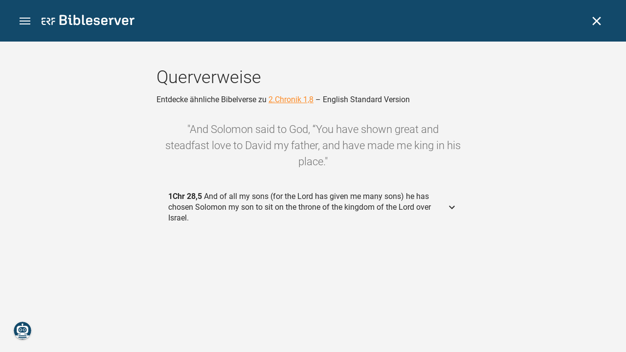

--- FILE ---
content_type: text/html; charset=UTF-8
request_url: https://www.bibleserver.com/cross-reference/ESV/2%20Chronicles1%3A8
body_size: 34905
content:
<!DOCTYPE html>
<html lang="de" dir="ltr">
<head>
                <script id="Cookiebot" data-culture="de"
                src="https://consent.cookiebot.eu/uc.js" data-cbid="c1e13704-fc36-4b3d-ae3c-16bf67a61d98"
                type="text/javascript"></script>
    
        <script>/* <![CDATA[ */
        top != self && top.location.replace(self.location.href);/* ]]> */</script>

        <script>/* <![CDATA[ */
        window.hasLocalStorageAccess = !1;
        try {
            window.localStorage, window.hasLocalStorageAccess = !0
        } catch (a) {
        }/* ]]> */</script>

        <script>/* <![CDATA[ */
        !function (m) {
            if (!m) return;
            const e = window.matchMedia("(prefers-color-scheme: dark)").matches,
                t = localStorage.getItem("vueuse-color-scheme");
            let o;
            (o = "string" == typeof t && "auto" !== t ? "dark" === t : e) && document.documentElement.classList.add("dark")
        }(window.hasLocalStorageAccess);/* ]]> */</script>

        <script>/* <![CDATA[ */
        !function () {
            var e = document.createElement("script");
            if (!("noModule" in e) && "onbeforeload" in e) {
                var t = !1;
                document.addEventListener("beforeload", function (n) {
                    if (n.target === e) t = !0; else if (!n.target.hasAttribute("nomodule") || !t) return;
                    n.preventDefault()
                }, !0), e.type = "module", e.src = ".", document.head.appendChild(e), e.remove()
            }
        }();/* ]]> */</script>

        <meta charset="UTF-8">
    <meta name="viewport"
          content="width=device-width,height=device-height,initial-scale=1,maximum-scale=5,minimal-ui,viewport-fit=cover">
    <meta name="robots" content="noarchive,noodp,noydir">
    <script type="application/ld+json">
        {
            "@context": "https://schema.org",
            "@type": "WebSite",
            "name": "ERF Bibleserver",
            "url": "https://www.bibleserver.com/"
        }
    </script>
        <meta property="fb:admins" content="1240149597,100000969860132">
    <meta property="fb:app_id" content="128001383944491">

        <meta name="google-site-verification" content="FWY1yc3SBGxyPdop2qkZ0WHHMQOYlEOWfSocKkUTz84">

        <meta name="google-site-verification" content="HLvyU40M4nYBU2v-GhdGdUt3Yn648eyaja904DtUjWU">

        <meta property="fb:admins" content="1240149597,100000969860132">

        <link rel="apple-touch-icon" sizes="180x180" href="/apple-touch-icon.png?v=AejoFhEB">
    <link rel="icon" type="image/png" sizes="32x32" href="/favicon-32x32.png?v=AejoFhEB">
    <link rel="icon" type="image/png" sizes="16x16" href="/favicon-16x16.png?v=AejoFhEB">
    <link rel="manifest" href="/site.webmanifest?v=U006yRxI">
    <link rel="mask-icon" href="/safari-pinned-tab.svg?v=AejoFhEB" color="#12496a">
    <link rel="shortcut icon" href="/favicon.ico?v=AejoFhEB">
    <meta name="apple-mobile-web-app-title" content="ERF Bibleserver">
    <meta name="application-name" content="ERF Bibleserver">
    <meta name="msapplication-TileColor" content="#12496a">
    <meta name="theme-color" content="#12496a">

        
                    <base target="_blank" href="https://www.bibleserver.com">
<title>Querverweise – 2.Chronik 1,8 — English Standard Version :: ERF Bibleserver</title>
<style id="vuetify-theme-stylesheet">:root {
      --v-theme-background: 255,255,255;
      --v-theme-background-overlay-multiplier: 1;
      --v-theme-surface: 255,255,255;
      --v-theme-surface-overlay-multiplier: 1;
      --v-theme-surface-bright: 255,255,255;
      --v-theme-surface-bright-overlay-multiplier: 1;
      --v-theme-surface-light: 238,238,238;
      --v-theme-surface-light-overlay-multiplier: 1;
      --v-theme-surface-variant: 66,66,66;
      --v-theme-surface-variant-overlay-multiplier: 2;
      --v-theme-on-surface-variant: 238,238,238;
      --v-theme-primary: 253,138,36;
      --v-theme-primary-overlay-multiplier: 1;
      --v-theme-primary-darken-1: 55,0,179;
      --v-theme-primary-darken-1-overlay-multiplier: 2;
      --v-theme-secondary: 149,149,149;
      --v-theme-secondary-overlay-multiplier: 1;
      --v-theme-secondary-darken-1: 1,135,134;
      --v-theme-secondary-darken-1-overlay-multiplier: 1;
      --v-theme-error: 240,81,75;
      --v-theme-error-overlay-multiplier: 1;
      --v-theme-info: 33,150,243;
      --v-theme-info-overlay-multiplier: 1;
      --v-theme-success: 76,175,80;
      --v-theme-success-overlay-multiplier: 1;
      --v-theme-warning: 251,140,0;
      --v-theme-warning-overlay-multiplier: 1;
      --v-theme-accent: 253,138,36;
      --v-theme-accent-overlay-multiplier: 1;
      --v-theme-on-background: 0,0,0;
      --v-theme-on-surface: 0,0,0;
      --v-theme-on-surface-bright: 0,0,0;
      --v-theme-on-surface-light: 0,0,0;
      --v-theme-on-primary: 255,255,255;
      --v-theme-on-primary-darken-1: 255,255,255;
      --v-theme-on-secondary: 255,255,255;
      --v-theme-on-secondary-darken-1: 255,255,255;
      --v-theme-on-error: 255,255,255;
      --v-theme-on-info: 255,255,255;
      --v-theme-on-success: 255,255,255;
      --v-theme-on-warning: 255,255,255;
      --v-theme-on-accent: 255,255,255;
      --v-border-color: 0, 0, 0;
      --v-border-opacity: 0.12;
      --v-high-emphasis-opacity: 0.87;
      --v-medium-emphasis-opacity: 0.6;
      --v-disabled-opacity: 0.38;
      --v-idle-opacity: 0.04;
      --v-hover-opacity: 0.04;
      --v-focus-opacity: 0.12;
      --v-selected-opacity: 0.08;
      --v-activated-opacity: 0.12;
      --v-pressed-opacity: 0.12;
      --v-dragged-opacity: 0.08;
      --v-theme-kbd: 238, 238, 238;
      --v-theme-on-kbd: 0, 0, 0;
      --v-theme-code: 245, 245, 245;
      --v-theme-on-code: 0, 0, 0;
    }
    .v-theme--light {
      color-scheme: normal;
      --v-theme-background: 255,255,255;
      --v-theme-background-overlay-multiplier: 1;
      --v-theme-surface: 255,255,255;
      --v-theme-surface-overlay-multiplier: 1;
      --v-theme-surface-bright: 255,255,255;
      --v-theme-surface-bright-overlay-multiplier: 1;
      --v-theme-surface-light: 238,238,238;
      --v-theme-surface-light-overlay-multiplier: 1;
      --v-theme-surface-variant: 66,66,66;
      --v-theme-surface-variant-overlay-multiplier: 2;
      --v-theme-on-surface-variant: 238,238,238;
      --v-theme-primary: 253,138,36;
      --v-theme-primary-overlay-multiplier: 1;
      --v-theme-primary-darken-1: 55,0,179;
      --v-theme-primary-darken-1-overlay-multiplier: 2;
      --v-theme-secondary: 149,149,149;
      --v-theme-secondary-overlay-multiplier: 1;
      --v-theme-secondary-darken-1: 1,135,134;
      --v-theme-secondary-darken-1-overlay-multiplier: 1;
      --v-theme-error: 240,81,75;
      --v-theme-error-overlay-multiplier: 1;
      --v-theme-info: 33,150,243;
      --v-theme-info-overlay-multiplier: 1;
      --v-theme-success: 76,175,80;
      --v-theme-success-overlay-multiplier: 1;
      --v-theme-warning: 251,140,0;
      --v-theme-warning-overlay-multiplier: 1;
      --v-theme-accent: 253,138,36;
      --v-theme-accent-overlay-multiplier: 1;
      --v-theme-on-background: 0,0,0;
      --v-theme-on-surface: 0,0,0;
      --v-theme-on-surface-bright: 0,0,0;
      --v-theme-on-surface-light: 0,0,0;
      --v-theme-on-primary: 255,255,255;
      --v-theme-on-primary-darken-1: 255,255,255;
      --v-theme-on-secondary: 255,255,255;
      --v-theme-on-secondary-darken-1: 255,255,255;
      --v-theme-on-error: 255,255,255;
      --v-theme-on-info: 255,255,255;
      --v-theme-on-success: 255,255,255;
      --v-theme-on-warning: 255,255,255;
      --v-theme-on-accent: 255,255,255;
      --v-border-color: 0, 0, 0;
      --v-border-opacity: 0.12;
      --v-high-emphasis-opacity: 0.87;
      --v-medium-emphasis-opacity: 0.6;
      --v-disabled-opacity: 0.38;
      --v-idle-opacity: 0.04;
      --v-hover-opacity: 0.04;
      --v-focus-opacity: 0.12;
      --v-selected-opacity: 0.08;
      --v-activated-opacity: 0.12;
      --v-pressed-opacity: 0.12;
      --v-dragged-opacity: 0.08;
      --v-theme-kbd: 238, 238, 238;
      --v-theme-on-kbd: 0, 0, 0;
      --v-theme-code: 245, 245, 245;
      --v-theme-on-code: 0, 0, 0;
    }
    .v-theme--dark {
      color-scheme: dark;
      --v-theme-background: 34,34,34;
      --v-theme-background-overlay-multiplier: 1;
      --v-theme-surface: 85,85,85;
      --v-theme-surface-overlay-multiplier: 1;
      --v-theme-surface-bright: 204,191,214;
      --v-theme-surface-bright-overlay-multiplier: 2;
      --v-theme-surface-light: 66,66,66;
      --v-theme-surface-light-overlay-multiplier: 1;
      --v-theme-surface-variant: 200,200,200;
      --v-theme-surface-variant-overlay-multiplier: 2;
      --v-theme-on-surface-variant: 0,0,0;
      --v-theme-primary: 253,138,36;
      --v-theme-primary-overlay-multiplier: 2;
      --v-theme-primary-darken-1: 55,0,179;
      --v-theme-primary-darken-1-overlay-multiplier: 1;
      --v-theme-secondary: 149,149,149;
      --v-theme-secondary-overlay-multiplier: 2;
      --v-theme-secondary-darken-1: 1,135,134;
      --v-theme-secondary-darken-1-overlay-multiplier: 2;
      --v-theme-error: 240,81,75;
      --v-theme-error-overlay-multiplier: 2;
      --v-theme-info: 33,150,243;
      --v-theme-info-overlay-multiplier: 2;
      --v-theme-success: 76,175,80;
      --v-theme-success-overlay-multiplier: 2;
      --v-theme-warning: 251,140,0;
      --v-theme-warning-overlay-multiplier: 2;
      --v-theme-accent: 253,138,36;
      --v-theme-accent-overlay-multiplier: 2;
      --v-theme-on-background: 255,255,255;
      --v-theme-on-surface: 255,255,255;
      --v-theme-on-surface-bright: 0,0,0;
      --v-theme-on-surface-light: 255,255,255;
      --v-theme-on-primary: 255,255,255;
      --v-theme-on-primary-darken-1: 255,255,255;
      --v-theme-on-secondary: 255,255,255;
      --v-theme-on-secondary-darken-1: 255,255,255;
      --v-theme-on-error: 255,255,255;
      --v-theme-on-info: 255,255,255;
      --v-theme-on-success: 255,255,255;
      --v-theme-on-warning: 255,255,255;
      --v-theme-on-accent: 255,255,255;
      --v-border-color: 255, 255, 255;
      --v-border-opacity: 0.12;
      --v-high-emphasis-opacity: 1;
      --v-medium-emphasis-opacity: 0.7;
      --v-disabled-opacity: 0.5;
      --v-idle-opacity: 0.1;
      --v-hover-opacity: 0.04;
      --v-focus-opacity: 0.12;
      --v-selected-opacity: 0.08;
      --v-activated-opacity: 0.12;
      --v-pressed-opacity: 0.16;
      --v-dragged-opacity: 0.08;
      --v-theme-kbd: 66, 66, 66;
      --v-theme-on-kbd: 255, 255, 255;
      --v-theme-code: 52, 52, 52;
      --v-theme-on-code: 204, 204, 204;
    }
    .bg-background {
      --v-theme-overlay-multiplier: var(--v-theme-background-overlay-multiplier);
      background-color: rgb(var(--v-theme-background)) !important;
      color: rgb(var(--v-theme-on-background)) !important;
    }
    .bg-surface {
      --v-theme-overlay-multiplier: var(--v-theme-surface-overlay-multiplier);
      background-color: rgb(var(--v-theme-surface)) !important;
      color: rgb(var(--v-theme-on-surface)) !important;
    }
    .bg-surface-bright {
      --v-theme-overlay-multiplier: var(--v-theme-surface-bright-overlay-multiplier);
      background-color: rgb(var(--v-theme-surface-bright)) !important;
      color: rgb(var(--v-theme-on-surface-bright)) !important;
    }
    .bg-surface-light {
      --v-theme-overlay-multiplier: var(--v-theme-surface-light-overlay-multiplier);
      background-color: rgb(var(--v-theme-surface-light)) !important;
      color: rgb(var(--v-theme-on-surface-light)) !important;
    }
    .bg-surface-variant {
      --v-theme-overlay-multiplier: var(--v-theme-surface-variant-overlay-multiplier);
      background-color: rgb(var(--v-theme-surface-variant)) !important;
      color: rgb(var(--v-theme-on-surface-variant)) !important;
    }
    .bg-primary {
      --v-theme-overlay-multiplier: var(--v-theme-primary-overlay-multiplier);
      background-color: rgb(var(--v-theme-primary)) !important;
      color: rgb(var(--v-theme-on-primary)) !important;
    }
    .bg-primary-darken-1 {
      --v-theme-overlay-multiplier: var(--v-theme-primary-darken-1-overlay-multiplier);
      background-color: rgb(var(--v-theme-primary-darken-1)) !important;
      color: rgb(var(--v-theme-on-primary-darken-1)) !important;
    }
    .bg-secondary {
      --v-theme-overlay-multiplier: var(--v-theme-secondary-overlay-multiplier);
      background-color: rgb(var(--v-theme-secondary)) !important;
      color: rgb(var(--v-theme-on-secondary)) !important;
    }
    .bg-secondary-darken-1 {
      --v-theme-overlay-multiplier: var(--v-theme-secondary-darken-1-overlay-multiplier);
      background-color: rgb(var(--v-theme-secondary-darken-1)) !important;
      color: rgb(var(--v-theme-on-secondary-darken-1)) !important;
    }
    .bg-error {
      --v-theme-overlay-multiplier: var(--v-theme-error-overlay-multiplier);
      background-color: rgb(var(--v-theme-error)) !important;
      color: rgb(var(--v-theme-on-error)) !important;
    }
    .bg-info {
      --v-theme-overlay-multiplier: var(--v-theme-info-overlay-multiplier);
      background-color: rgb(var(--v-theme-info)) !important;
      color: rgb(var(--v-theme-on-info)) !important;
    }
    .bg-success {
      --v-theme-overlay-multiplier: var(--v-theme-success-overlay-multiplier);
      background-color: rgb(var(--v-theme-success)) !important;
      color: rgb(var(--v-theme-on-success)) !important;
    }
    .bg-warning {
      --v-theme-overlay-multiplier: var(--v-theme-warning-overlay-multiplier);
      background-color: rgb(var(--v-theme-warning)) !important;
      color: rgb(var(--v-theme-on-warning)) !important;
    }
    .bg-accent {
      --v-theme-overlay-multiplier: var(--v-theme-accent-overlay-multiplier);
      background-color: rgb(var(--v-theme-accent)) !important;
      color: rgb(var(--v-theme-on-accent)) !important;
    }
    .text-background {
      color: rgb(var(--v-theme-background)) !important;
    }
    .border-background {
      --v-border-color: var(--v-theme-background);
    }
    .text-surface {
      color: rgb(var(--v-theme-surface)) !important;
    }
    .border-surface {
      --v-border-color: var(--v-theme-surface);
    }
    .text-surface-bright {
      color: rgb(var(--v-theme-surface-bright)) !important;
    }
    .border-surface-bright {
      --v-border-color: var(--v-theme-surface-bright);
    }
    .text-surface-light {
      color: rgb(var(--v-theme-surface-light)) !important;
    }
    .border-surface-light {
      --v-border-color: var(--v-theme-surface-light);
    }
    .text-surface-variant {
      color: rgb(var(--v-theme-surface-variant)) !important;
    }
    .border-surface-variant {
      --v-border-color: var(--v-theme-surface-variant);
    }
    .on-surface-variant {
      color: rgb(var(--v-theme-on-surface-variant)) !important;
    }
    .text-primary {
      color: rgb(var(--v-theme-primary)) !important;
    }
    .border-primary {
      --v-border-color: var(--v-theme-primary);
    }
    .text-primary-darken-1 {
      color: rgb(var(--v-theme-primary-darken-1)) !important;
    }
    .border-primary-darken-1 {
      --v-border-color: var(--v-theme-primary-darken-1);
    }
    .text-secondary {
      color: rgb(var(--v-theme-secondary)) !important;
    }
    .border-secondary {
      --v-border-color: var(--v-theme-secondary);
    }
    .text-secondary-darken-1 {
      color: rgb(var(--v-theme-secondary-darken-1)) !important;
    }
    .border-secondary-darken-1 {
      --v-border-color: var(--v-theme-secondary-darken-1);
    }
    .text-error {
      color: rgb(var(--v-theme-error)) !important;
    }
    .border-error {
      --v-border-color: var(--v-theme-error);
    }
    .text-info {
      color: rgb(var(--v-theme-info)) !important;
    }
    .border-info {
      --v-border-color: var(--v-theme-info);
    }
    .text-success {
      color: rgb(var(--v-theme-success)) !important;
    }
    .border-success {
      --v-border-color: var(--v-theme-success);
    }
    .text-warning {
      color: rgb(var(--v-theme-warning)) !important;
    }
    .border-warning {
      --v-border-color: var(--v-theme-warning);
    }
    .text-accent {
      color: rgb(var(--v-theme-accent)) !important;
    }
    .border-accent {
      --v-border-color: var(--v-theme-accent);
    }
    .on-background {
      color: rgb(var(--v-theme-on-background)) !important;
    }
    .on-surface {
      color: rgb(var(--v-theme-on-surface)) !important;
    }
    .on-surface-bright {
      color: rgb(var(--v-theme-on-surface-bright)) !important;
    }
    .on-surface-light {
      color: rgb(var(--v-theme-on-surface-light)) !important;
    }
    .on-primary {
      color: rgb(var(--v-theme-on-primary)) !important;
    }
    .on-primary-darken-1 {
      color: rgb(var(--v-theme-on-primary-darken-1)) !important;
    }
    .on-secondary {
      color: rgb(var(--v-theme-on-secondary)) !important;
    }
    .on-secondary-darken-1 {
      color: rgb(var(--v-theme-on-secondary-darken-1)) !important;
    }
    .on-error {
      color: rgb(var(--v-theme-on-error)) !important;
    }
    .on-info {
      color: rgb(var(--v-theme-on-info)) !important;
    }
    .on-success {
      color: rgb(var(--v-theme-on-success)) !important;
    }
    .on-warning {
      color: rgb(var(--v-theme-on-warning)) !important;
    }
    .on-accent {
      color: rgb(var(--v-theme-on-accent)) !important;
    }
</style>
<meta name="description" content="Entdecke ähnliche Bibelverse zu 2.Chronik 1,8 – English Standard Version – And Solomon said to God, “You have shown great and steadfast ...">
<meta property="og:type" content="website">
<meta property="og:url" content="https://www.bibleserver.com/cross-reference/ESV/2%20Chronicles1:8">
<meta property="og:title" content="Querverweise – 2.Chronik 1,8 — English Standard Version :: ERF Bibleserver">
<meta property="og:description" content="Entdecke ähnliche Bibelverse zu 2.Chronik 1,8 – English Standard Version – And Solomon said to God, “You have shown great and steadfast ...">
<meta property="og:locale" content="de">
<meta property="og:image" content="https://www.bibleserver.com/build/en-1-1O6QLkJK.png">
<meta property="og:image:width" content="1200">
<meta property="og:image:height" content="630">
<meta name="twitter:card" content="summary_large_image">
<meta name="twitter:image" content="https://www.bibleserver.com/build/en-1-1O6QLkJK.png">
<link rel="canonical" href="https://www.bibleserver.com/cross-reference/ESV/2%20Chronicles1:8">
<link rel="search" type="application/opensearchdescription+xml" title="ERF Bibleserver (LUT)" href="https://www.bibleserver.com/opensearch/lut.xml">
<link rel="search" type="application/opensearchdescription+xml" title="ERF Bibleserver (ELB)" href="https://www.bibleserver.com/opensearch/elb.xml">
<link rel="search" type="application/opensearchdescription+xml" title="ERF Bibleserver (HFA)" href="https://www.bibleserver.com/opensearch/hfa.xml">
<link rel="search" type="application/opensearchdescription+xml" title="ERF Bibleserver (SLT)" href="https://www.bibleserver.com/opensearch/slt.xml">
<link rel="search" type="application/opensearchdescription+xml" title="ERF Bibleserver (ZB)" href="https://www.bibleserver.com/opensearch/zb.xml">
<link rel="search" type="application/opensearchdescription+xml" title="ERF Bibleserver (GNB)" href="https://www.bibleserver.com/opensearch/gnb.xml">
<link rel="search" type="application/opensearchdescription+xml" title="ERF Bibleserver (NGÜ)" href="https://www.bibleserver.com/opensearch/ngü.xml">
<link rel="search" type="application/opensearchdescription+xml" title="ERF Bibleserver (EU)" href="https://www.bibleserver.com/opensearch/eu.xml">
<link rel="search" type="application/opensearchdescription+xml" title="ERF Bibleserver (NLB)" href="https://www.bibleserver.com/opensearch/nlb.xml">
<link rel="search" type="application/opensearchdescription+xml" title="ERF Bibleserver (NeÜ)" href="https://www.bibleserver.com/opensearch/neü.xml">
<link rel="search" type="application/opensearchdescription+xml" title="ERF Bibleserver (MENG)" href="https://www.bibleserver.com/opensearch/meng.xml">
<link rel="search" type="application/opensearchdescription+xml" title="ERF Bibleserver (DBU)" href="https://www.bibleserver.com/opensearch/dbu.xml">
<link rel="search" type="application/opensearchdescription+xml" title="ERF Bibleserver (VXB)" href="https://www.bibleserver.com/opensearch/vxb.xml">
        
    
    <link crossorigin rel="stylesheet" href="/build/app-BodwhhW7.css"><link crossorigin rel="modulepreload" href="/build/_commonjsHelpers-CjH-eqDh.js">
    <link crossorigin rel="stylesheet" href="/build/nprogress-CMAxEQ_i.css">

    
                <link rel="preload" href="/build/CrossReferenceOverlay-D8jtV1A1.js" as="script"> <link rel="preload" href="/build/CrossReferenceOverlay-BanHmGZk.css" as="style"><link rel="stylesheet" href="/build/CrossReferenceOverlay-BanHmGZk.css"> <link rel="preload" href="/build/VGrid-zkdtjCft.css" as="style"><link rel="stylesheet" href="/build/VGrid-zkdtjCft.css"> <link rel="preload" href="/build/Overlay-h05JgiAN.js" as="script"> <link rel="preload" href="/build/Overlay-Crz_gHRB.css" as="style"><link rel="stylesheet" href="/build/Overlay-Crz_gHRB.css">

    
        
</head>
<body>

    
    <div id="app" dir="ltr" class="bs-app" style="--vh:1vh;--vvh:1vh;--cch:0px;--v61022990:0px;"><div class="v-application v-theme--light v-layout v-layout--full-height v-locale--is-ltr" style="" id="inspire"><div class="v-application__wrap"><!--[--><!----><!----><div style="display:contents;"><!--[--><noscript><div id="snackbar__wrapper--noscript" aria-live="polite" class="hidden-print-only" style="bottom:0;"><div class="v-snack v-snack--active v-snack--bottom v-snack--right" style="z-index:10200;"><div class="v-snack__wrapper error"><div class="v-snack__content">Bitte aktiviere JavaScript für die Nutzung der Website.</div></div></div></div></noscript><!--]--></div><div style="display:contents;"><!--[--><div id="snackbar__wrapper--classic" aria-live="polite" class="hidden-print-only" style="bottom:0;display:none;"><div class="v-snack v-snack--active v-snack--bottom v-snack--right" style="z-index:10200;"><div class="v-snack__wrapper bg-error"><div class="v-snack__content">Dein Browser ist veraltet. Sollte ERF Bibleserver sehr langsam sein, aktualisiere bitte deinen Browser.</div></div></div></div><!--]--></div><nav class="bs-nav hidden-print-only"><div id="help-tour-text-1" class="bs-nav__menu-btn" title="Menü öffnen" aria-label="Menü öffnen" role="button" tabindex="0"><div class="bs-nav__menu-btn--hover"></div><div class="bs-nav__menu-btn--notification" style="display:none;"></div><span class="bs-nav__menu-btn--line bs-nav__menu-btn--line--1"></span><span class="bs-nav__menu-btn--line bs-nav__menu-btn--line--2"></span><span class="bs-nav__menu-btn--line bs-nav__menu-btn--line--3"></span></div><svg xmlns="http://www.w3.org/2000/svg" fill="currentColor" width="0" height="0"><defs><g id="logo"><g><path d="M40.9,30c2.1-2.5,2.1-6.2,2.1-6.2c-0.1-5.5-4.6-10-10.2-10l-3.8,0c0,0,0,0,0,0s0,0,0,0c-1.4,0-2.6,1.2-2.6,2.6
			c0,1.4,1.2,2.6,2.6,2.6c0,0,0,0,0,0s0,0,0,0h2c3.9,0,5.8,1.5,5.9,4.8c-0.1,3.3-2,4.8-6,4.8h-5.2c-0.4,0-0.8,0-1.2,0.2
			c-0.8,0.2-1.6,0.8-1.6,2v0.2c0,0.7,0.3,1.3,1,2.1c0,0,11.8,13.4,13.4,15.1c0.5,0.7,1.3,1.1,2.3,1.1c1.6,0,2.9-1.3,2.9-2.9
			c0-0.8-0.3-1.5-0.8-2l0,0L33,34.6c-0.5-0.6-1.6-1.4-1.6-1.4l3.1-0.2C34.5,33.1,38.4,33,40.9,30z"></path><path d="M51.2,26.6c1.7,0,3-1.3,3-3V19h9.4c1.4,0,2.6-1.2,2.6-2.6c0-1.4-1.2-2.6-2.6-2.6H50.8c-1.4,0-2.6,1.2-2.6,2.6v7.2
			C48.2,25.2,49.5,26.6,51.2,26.6z"></path><path d="M18.1,13.8H2.6C1.2,13.8,0,15,0,16.4v5.9c0,1.7,1.3,3,3,3s3-1.3,3-3V19h12.1c1.4,0,2.6-1.2,2.6-2.6
			C20.7,15,19.5,13.8,18.1,13.8z"></path><path d="M63.6,28.6h-5.2c-5.6,0-10.2,4.6-10.2,10.2v7.5v0c0,1.7,1.3,3,3,3c1.7,0,3-1.3,3-3h0v-7.9c0-2.6,2.1-4.6,4.7-4.6l4.8,0
			c1.4,0,2.6-1.2,2.6-2.6C66.2,29.8,65.1,28.6,63.6,28.6z"></path><path d="M18.1,43.8C18.1,43.8,18.1,43.8,18.1,43.8h-7.4c-2.6,0-4.7-2.1-4.7-4.6v-5.3h9.5c1.4,0,2.6-1.2,2.6-2.6
			c0-1.4-1.2-2.6-2.6-2.6H3c-1.7,0-3,1.3-3,3v7.2C0,44.4,4.6,49,10.2,49h7.9c1.4,0,2.6-1.2,2.6-2.6C20.7,45,19.5,43.8,18.1,43.8z"></path><path d="M449.2,13.5h-0.8c-3.5,0-6.2,1.7-8,4.8l-4-4c-1.3-1.3-3-1.5-4.3-0.1l-1.4,1.4c-1.3,1.3-1.2,3,0.1,4.3l3.1,3.2v23.5
			c0,1.5,1,2.4,2.5,2.4h3.5c1.5,0,2.5-1,2.5-2.4V28.8c0-4.9,2.3-7.3,6.9-7.3h1c2.4,0,3.9-1.3,3.9-3.5v-0.7
			C454.1,14.8,452.4,13.5,449.2,13.5z"></path><path d="M210.9,42.1h-2.8c-1.5,0-2.1-0.6-2.1-2.4v-37c0-2.1-1.3-3.4-3.4-3.4h-1.5c-2.1,0-3.4,1.3-3.4,3.4v37.5
			c0,6.2,2.3,8.8,9.8,8.8h3.4c1.3,0,2-0.8,2-2.1V44C212.8,42.8,212.1,42.1,210.9,42.1z"></path><path d="M306.9,13c-10.1,0-15.6,4.9-15.6,13.9v9.3c0,8.9,5.5,13.5,16.2,13.5c9.5,0,14.3-3.3,14.3-9.8v-0.3c0-0.7-0.4-1.1-1.1-1.1
			h-5.7c-0.8,0-1.1,0.3-1.1,1.1v0.2c0,2.4-2.1,3.6-6.2,3.6c-5.5,0-7.9-1.9-7.9-6.3v-2.7h19.7c2,0,2.9-1,2.9-2.9v-5
			C322.2,17.6,317,13,306.9,13z M314.2,28.1h-14.6v-2.6c0-4.1,2.5-6.3,7.2-6.3s7.4,2.2,7.4,6.3V28.1z"></path><path d="M174,13c-3.9,0-6.9,1-9,3.1V2.7c0-2.1-1.3-3.4-3.4-3.4H160c-2.1,0-3.4,1.3-3.4,3.4v43.2c0,2.2,1.5,3.8,3.6,3.8h0.3
			c2.2,0,3.6-1.5,3.6-3.7c2.2,2.5,5.5,3.8,9.7,3.8c9,0,14.9-5.7,14.9-14.6v-7.5C188.8,18.8,182.9,13,174,13z M180.3,35.9
			c0,4.6-2.7,7.2-7.6,7.2s-7.6-2.6-7.6-7.2v-9c0-4.6,2.7-7.2,7.6-7.2s7.6,2.6,7.6,7.2V35.9z"></path><path d="M137.3,9.4h2.9c2.2,0,3.5-1.3,3.5-3.5V3.3c0-2.2-1.3-3.5-3.5-3.5h-2.9c-2.2,0-3.5,1.3-3.5,3.5v2.7
			C133.8,8.2,135.1,9.4,137.3,9.4z"></path><path d="M275.3,28.3l-9-1.1c-2.2-0.3-3.3-1.1-3.3-3.2v-0.7c0-2.7,2-4,6.6-4c4.5,0,6.5,1.2,6.5,3.7v0.3c0,0.8,0.5,1.2,1.3,1.2h5
			c0.8,0,1.3-0.6,1.3-1.4v-0.3c0-6.5-4.8-9.8-14.1-9.8c-9.2,0-14.4,4.1-14.4,11.2v0.6c0,5.8,2.7,8.7,9.3,9.5l9,1.1
			c2.2,0.3,3.1,1.1,3.1,3.2v0.8c0,2.7-2.3,4.1-6.8,4.1c-4.9,0-7.1-1.2-7.1-3.8v-0.4c0-0.8-0.4-1.2-1.2-1.2h-5
			c-0.8,0-1.4,0.5-1.4,1.3v0.5c0,6.6,4.9,9.9,14.7,9.9c9.2,0,14.6-4.1,14.6-11.2v-0.8C284.4,32.1,281.8,29.2,275.3,28.3z"></path><path d="M232.8,13c-10.1,0-15.6,4.9-15.6,13.9v9.3c0,8.9,5.5,13.5,16.2,13.5c9.5,0,14.3-3.3,14.3-9.8v-0.3c0-0.7-0.4-1.1-1.1-1.1
			h-5.7c-0.8,0-1.1,0.3-1.1,1.1v0.2c0,2.4-2.1,3.6-6.2,3.6c-5.5,0-7.9-1.9-7.9-6.3v-2.7h19.7c2,0,2.9-1,2.9-2.9v-5
			C248.2,17.6,242.9,13,232.8,13z M240.1,28.1h-14.6v-2.6c0-4.1,2.5-6.3,7.2-6.3s7.4,2.2,7.4,6.3V28.1z"></path><path d="M347.5,13.5h-0.8c-3.5,0-6.2,1.7-8,4.8l-4-4c-1.3-1.3-3-1.5-4.3-0.1l-1.4,1.4c-1.3,1.3-1.2,3,0.1,4.3l3.1,3.2v23.5
			c0,1.5,1,2.4,2.5,2.4h3.5c1.5,0,2.5-1,2.5-2.4V28.8c0-4.9,2.3-7.3,6.9-7.3h1c2.4,0,3.9-1.3,3.9-3.5v-0.7
			C352.4,14.8,350.7,13.5,347.5,13.5z"></path><path d="M148.6,42.1h-2.8c-1.5,0-2.1-0.6-2.1-2.4v-23c0-2.1-1-2.9-2.9-2.9H131c-1.1,0-1.9,0.7-1.9,1.8v3.2c0,1.1,0.8,1.8,1.9,1.8
			h4.3v19.6c0,6.2,2.3,8.8,9.8,8.8h3.4c1.3,0,2-0.8,2-2.1V44C150.4,42.8,149.7,42.1,148.6,42.1z"></path><path d="M385.8,13.8H383c-1.6,0-2.4,0.6-3.1,2.8l-8.1,25.1l-8.1-25.1c-0.7-2.2-1.5-2.8-3.1-2.8h-3.3c-1.5,0-2.3,0.8-2.3,2.1
			c0,0.5,0.1,1.1,0.4,1.7l9.7,28.3c0.8,2.4,1.8,3.4,4.3,3.4h4.3c2.6,0,3.5-0.9,4.3-3.4l9.7-28.3c0.2-0.6,0.4-1.2,0.4-1.7
			C388.1,14.6,387.3,13.8,385.8,13.8z"></path><path d="M116.8,23.9c4.1-1.8,6.2-5,6.2-9.5v-2C122.9,4,117.8,0,106.8,0h-15c-2.4,0-3.9,1.5-3.9,3.8v41.3c0,2.4,1.5,3.8,3.9,3.8
			h15.6c11,0,16.4-4.3,16.4-13v-2.2C123.8,29,121.4,25.6,116.8,23.9z M96.6,6.9h10.3c5.2,0,7.5,1.8,7.5,6v2c0,4.1-2.2,5.9-7.5,5.9
			H96.6V6.9z M115.2,35.9c0,4.3-2.4,6.2-7.7,6.2H96.6V27.6h10.9c5.3,0,7.7,1.9,7.7,6.2V35.9z"></path><path d="M408.6,13c-10.1,0-15.6,4.9-15.6,13.9v9.3c0,8.9,5.5,13.5,16.2,13.5c9.5,0,14.3-3.3,14.3-9.8v-0.3c0-0.7-0.4-1.1-1.1-1.1
			h-5.7c-0.8,0-1.1,0.3-1.1,1.1v0.2c0,2.4-2.1,3.6-6.2,3.6c-5.5,0-7.9-1.9-7.9-6.3v-2.7h19.7c2,0,2.9-1,2.9-2.9v-5
			C423.9,17.6,418.7,13,408.6,13z M415.9,28.1h-14.6v-2.6c0-4.1,2.5-6.3,7.2-6.3s7.4,2.2,7.4,6.3V28.1z"></path></g></g></defs></svg><a href="/" class="bs-nav__logo bs-nav__logo--overlay" title="bibleserver.com" aria-label="bibleserver.com" tabindex="0"><svg xmlns="http://www.w3.org/2000/svg" viewBox="0 0 454.1 49.8" fill="currentColor"><use xlink:href="#logo"></use></svg></a><div id="bs-nav__menu-wrapper" tabindex="-1" aria-hidden="true" class="bs-nav__menu-wrapper--closed bs-nav__menu-wrapper"><div class="bs-nav__menu-footer--closed bs-nav__menu bs-nav__menu-user"><div class="bs-nav__menu-user__scroll-header--closed bs-nav__menu-user__scroll-header"></div><div class="bs-nav__menu-user__user" id="help-text-tour-5-mobil"><div class="bs-nav__menu-user__user__text"><p>Anmelden<br><span>... und alle Funktionen nutzen!</span></p></div><div class="bs-nav__menu-user__user__image-wrapper" tabindex="-1"><i class="v-icon notranslate v-theme--light v-icon--size-default bs-nav__menu-user__user__image-wrapper__image" style="" aria-hidden="true"><svg style="fill:currentColor;" class="v-icon__svg" xmlns="http://www.w3.org/2000/svg" viewbox="0 0 24 24"><path d="M12,19.2C9.5,19.2 7.29,17.92 6,16C6.03,14 10,12.9 12,12.9C14,12.9 17.97,14 18,16C16.71,17.92 14.5,19.2 12,19.2M12,5A3,3 0 0,1 15,8A3,3 0 0,1 12,11A3,3 0 0,1 9,8A3,3 0 0,1 12,5M12,2A10,10 0 0,0 2,12A10,10 0 0,0 12,22A10,10 0 0,0 22,12C22,6.47 17.5,2 12,2Z"></path></svg></i></div></div><div class="bs-nav__notification" tabindex="-1" style="display:none;"><p></p><div class="bs-nav__notification__button" tabindex="-1"><!----><!----><!----><i class="v-icon notranslate v-theme--light v-icon--size-large bs-nav__notification__button--icon bs-nav__notification__button--icon-close bs-nav__notification__button--icon-close--no-dismiss" style="" aria-hidden="true"><svg style="fill:currentColor;" class="v-icon__svg" xmlns="http://www.w3.org/2000/svg" viewbox="0 0 24 24"><path d="M19,6.41L17.59,5L12,10.59L6.41,5L5,6.41L10.59,12L5,17.59L6.41,19L12,13.41L17.59,19L19,17.59L13.41,12L19,6.41Z"></path></svg></i></div></div></div><div class="bs-nav__menu bs-nav__menu-main"><div class="stroke float-right" style="top:90%;right:3%;opacity:.2;"></div><div class="stroke xl float-right" style="top:80%;opacity:.2;"></div><div class="stroke xxl float-right" style="top:10%;right:-40%;opacity:.2;"></div><ul class="bs-nav__menu-main__list"><li><a aria-current="page" href="/cross-reference/ESV/2%20Chronicles1%3A8" class="router-link-active router-link-exact-active bs-nav__menu-main__list__link d-flex align-baseline" title="Lies mal: 1. Mose 3" tabindex="-1"><strong class="flex-shrink-0">Lies mal</strong><span class="text-truncate d-block">1. Mose 3</span></a></li><li><a href="/chats" class="bs-nav__menu-main__list__link" title="Nikodemus.AI" tabindex="-1"></a></li><li><a href="/notes" class="bs-nav__menu-main__list__link" title="Notizen" tabindex="-1">Notizen</a></li><li><a href="/tags" class="bs-nav__menu-main__list__link" title="Tags" tabindex="-1">Tags</a></li><li><a href="/likes" class="bs-nav__menu-main__list__link" title="Likes" tabindex="-1">Likes</a></li><li><a href="/history" class="bs-nav__menu-main__list__link" title="Verlauf" tabindex="-1">Verlauf</a></li><li><a href="/dictionaries" class="bs-nav__menu-main__list__link" title="Wörterbücher" tabindex="-1">Wörterbücher</a></li><li><a href="/reading-plans" class="bs-nav__menu-main__list__link" title="Lesepläne" tabindex="-1">Lesepläne</a></li><li><a href="/graphics" class="bs-nav__menu-main__list__link" title="Grafiken" tabindex="-1">Grafiken</a></li><li><a href="/videos" class="bs-nav__menu-main__list__link" title="Videos" tabindex="-1">Videos</a></li><li><a href="/topics" class="bs-nav__menu-main__list__link" title="Anlässe" tabindex="-1">Anlässe</a></li></ul></div><div class="bs-nav__menu-footer--closed bs-nav__menu bs-nav__menu-footer"><div class="stroke white float-right" style="top:-20%;right:10%;opacity:.07;"></div><div class="stroke white xxl float-left" style="top:75%;left:-35%;opacity:.07;"></div><ul class="bs-nav__menu-footer__list"><li><a href="https://www.bibleserver.com/spenden" title="Spenden" tabindex="-1" target="_blank" rel="noopener noreferrer" class="bs-nav__menu-footer__list__link">Spenden</a></li><li><a href="https://blog.bibleserver.com" title="Blog" tabindex="-1" target="_blank" rel="noopener noreferrer" class="bs-nav__menu-footer__list__link">Blog</a></li><li><a href="/newsletter" class="bs-nav__menu-footer__list__link" title="Newsletter" tabindex="-1">Newsletter</a></li><li><a href="/partner" class="bs-nav__menu-footer__list__link" title="Partner" tabindex="-1">Partner</a></li><li><a href="/help" class="bs-nav__menu-footer__list__link" title="Hilfe" tabindex="-1">Hilfe</a></li><li><a href="/contact" class="bs-nav__menu-footer__list__link" title="Kontakt" tabindex="-1">Kontakt</a></li><li><button title="Fehler melden" tabindex="-1" class="bs-nav__menu-footer__list__link">Fehler melden</button></li><li><a href="/help/88" class="bs-nav__menu-footer__list__link" title="Alexa Skill" tabindex="-1">Alexa Skill</a></li><li><a href="/webmasters" class="bs-nav__menu-footer__list__link" title="Für Webmaster" tabindex="-1">Für Webmaster</a></li><li class="spacer"></li><li><a href="https://www.erf.de/download/pdf/Datenschutzerklaerung_ERF_Medien.pdf" title="Datenschutz" tabindex="-1" target="_blank" rel="noopener noreferrer" class="bs-nav__menu-footer__list__link">Datenschutz</a></li><li><a href="/accessibility" class="bs-nav__menu-footer__list__link" title="Erklärung zur Barrierefreiheit" tabindex="-1">Erklärung zur Barrierefreiheit</a></li><li><a href="https://www.erf.de/download/pdf/Informationspflicht_zur_Datenverarbeitung_DSGVO.pdf" title="Rechte der Betroffenen (DSGVO)" tabindex="-1" target="_blank" rel="noopener noreferrer" class="bs-nav__menu-footer__list__link">Rechte der Betroffenen (DSGVO)</a></li><li><a href="/imprint" class="bs-nav__menu-footer__list__link" title="Impressum" tabindex="-1">Impressum</a></li><li class="spacer"></li><li><a href="/languages" class="bs-nav__menu-footer__list__link" title="Language" tabindex="-1">Language: <strong>Deutsch</strong></a></li><li><div class="v-input v-input--horizontal v-input--center-affix v-input--density-default v-theme--light v-locale--is-ltr v-input--dirty v-switch v-theme--dark" style=""><!----><div class="v-input__control"><!--[--><div class="v-selection-control v-selection-control--density-default" style=""><div class="v-selection-control__wrapper" style=""><!--[--><div class="v-switch__track" style=""><!----><!----></div><!--]--><div class="v-selection-control__input"><!--[--><!--[--><input id="switch-v-0-0" aria-disabled="false" aria-label="Dunkles Design / hoher Kontrast" type="checkbox" value="true"><div class="v-switch__thumb" style=""><!----></div><!--]--><!--]--></div></div><label class="v-label v-label--clickable" style="" for="switch-v-0-0"><!----><!--[-->Dunkles Design / hoher Kontrast<!--]--></label></div><!--]--></div><!----><!----></div></li></ul><div class="bs-nav__menu-footer__social-bar"><div class="bs-nav__menu-footer__social-bar__box"><a href="https://www.facebook.com/erfbibleserver" tabindex="-1" target="_blank" rel="noopener noreferrer" aria-label="Facebook"><i class="v-icon notranslate v-theme--light v-icon--size-default" style="" aria-hidden="true"><svg style="fill:currentColor;" class="v-icon__svg" xmlns="http://www.w3.org/2000/svg" viewbox="0 0 35 35"><g><path d="M25.34,1.66H9.66a8,8,0,0,0-8,8V25.34a8,8,0,0,0,8,8h5.39V22.08h-4V17.53h4V14.07C15.05,10.13,17.39,8,21,8a25.3,25.3,0,0,1,3.5.29v3.88h-2A2.26,2.26,0,0,0,20,14.58v3h4.36l-.71,4.55H20V33.34h5.39a8,8,0,0,0,8-8V9.66A8,8,0,0,0,25.34,1.66Z"/></g></svg></i></a><a href="https://www.instagram.com/erf_bibleserver" tabindex="-1" target="_blank" rel="noopener noreferrer" aria-label="Instagram"><i class="v-icon notranslate v-theme--light v-icon--size-default" style="" aria-hidden="true"><svg style="fill:currentColor;" class="v-icon__svg" xmlns="http://www.w3.org/2000/svg" viewbox="0 0 35 35"><g><path d="M22.73,8H12.27A4.27,4.27,0,0,0,8,12.27V22.73A4.27,4.27,0,0,0,12.27,27H22.73A4.27,4.27,0,0,0,27,22.73V12.27A4.27,4.27,0,0,0,22.73,8ZM17.5,23.44a5.94,5.94,0,1,1,5.94-5.94A5.94,5.94,0,0,1,17.5,23.44Zm6.24-10.69a1.49,1.49,0,1,1,0-3,1.49,1.49,0,0,1,0,3Z"/><path d="M17.5,13.94a3.56,3.56,0,1,0,3.56,3.56A3.56,3.56,0,0,0,17.5,13.94Z"/><path d="M25.34,1.66H9.66a8,8,0,0,0-8,8V25.34a8,8,0,0,0,8,8H25.34a8,8,0,0,0,8-8V9.66A8,8,0,0,0,25.34,1.66Zm4,20.83a6.9,6.9,0,0,1-6.89,6.89h-10a6.9,6.9,0,0,1-6.89-6.89v-10a6.89,6.89,0,0,1,6.89-6.89h10a6.9,6.9,0,0,1,6.89,6.89Z"/></g></svg></i></a><a href="https://www.erf.de" target="_blank" rel="noopener noreferrer" tabindex="-1" title="ERF Medien e.V."> © 2026 ERF </a></div></div></div></div></nav><header class="bs-header"><div class="bs-header-wrapper hidden-print-only main-header"></div><button class="d-sr-only skip-link hidden-print-only">Zum Inhalt springen</button><!----><!----><!----><!----><!----></header><!----><main class="v-main is-overlay" style="--v-layout-left:0px;--v-layout-right:0px;--v-layout-top:0px;--v-layout-bottom:0px;transition:none !important;" id="main-content"><!--[--><div class="v-container v-container--fluid v-locale--is-ltr bs-container" style="" fill-height><div class="v-row v-row--no-gutters bs-overlay cross-ref-view" style=""><article class="v-col-md-6 offset-md-3 v-col-12" style=""><!--[--><h1 class="hidden-print-only mb-4">Querverweise</h1><p class="cross-ref-view__description">Entdecke ähnliche Bibelverse zu <a href="/LUT/2%20Chronicles1%3A8" id="link_crossref" title="2.Chronik 1,8">2.Chronik 1,8</a> – English Standard Version</p><p class="cross-ref-view__content"> &quot;And Solomon said to God, “You have shown great and steadfast love to David my father, and have made me king in his place.&quot; </p><div class="v-expansion-panels v-theme--light v-expansion-panels--variant-default" style=""><!--[--><!--[--><div class="v-expansion-panel" style="" id="verse-1-20chronicles28-3a5" data-id="0"><div class="v-expansion-panel__shadow elevation-0"></div><!--[--><!----><!----><!--[--><button class="v-expansion-panel-title" style="" type="button" aria-expanded="false"><span class="v-expansion-panel-title__overlay"></span><!--[--><span><strong>1Chr 28,5</strong> And of all my sons (for the Lord has given me many sons) he has chosen Solomon my son to sit on the throne of the kingdom of the Lord over Israel.</span><!--]--><!--[--><span class="v-expansion-panel-title__icon"><i class="v-icon notranslate v-theme--light v-icon--size-default" style="" aria-hidden="true"><svg style="fill:currentColor;" class="v-icon__svg" xmlns="http://www.w3.org/2000/svg" viewbox="0 0 24 24"><path d="M7.41,8.58L12,13.17L16.59,8.58L18,10L12,16L6,10L7.41,8.58Z"></path></svg></i></span><!--]--></button><div class="v-expansion-panel-text" style="display:none;"><!----></div><!--]--><!--]--></div><!--]--><!--]--></div><!----><!--]--></article></div></div><!--]--></main><!----><button type="button" class="v-btn v-btn--elevated v-btn--icon v-theme--light v-btn--density-comfortable v-btn--size-default v-btn--variant-elevated bs-app__scroll-top-btn hidden-print-only on-overlay" style="display:none;" aria-live="polite" title="Zum Seitenanfang"><!--[--><span class="v-btn__overlay"></span><span class="v-btn__underlay"></span><!--]--><!----><span class="v-btn__content" data-no-activator><!--[--><!--[--><i class="v-icon notranslate v-theme--light v-icon--size-default" style="color:#2b2b2b;caret-color:#2b2b2b;" aria-hidden="true"><svg style="fill:currentColor;" class="v-icon__svg" xmlns="http://www.w3.org/2000/svg" viewbox="0 0 24 24"><path d="M13,20H11V8L5.5,13.5L4.08,12.08L12,4.16L19.92,12.08L18.5,13.5L13,8V20Z"></path></svg></i><!--]--><!--]--></span><!----><!----></button><!----><!----><!--[--><!--[--><!--[--><button type="button" class="v-btn v-btn--elevated v-btn--icon v-theme--light v-btn--density-default v-btn--size-small v-btn--variant-elevated hidden-print-only" style="" id="chat-btn" aria-describedby="v-tooltip-v-0-4" aria-label="Nikodemus.AI" title="Nikodemus.AI"><!--[--><span class="v-btn__overlay"></span><span class="v-btn__underlay"></span><!--]--><!----><span class="v-btn__content" data-no-activator><!--[--><!--[--><svg xmlns="http://www.w3.org/2000/svg" viewbox="0 0 600 600" class="niko-avatar v-icon__svg v-icon" dark style="--ad8c3fcc:36px;" data-v-0cc0d2c8><g data-v-0cc0d2c8><path d="M300.03,596c163.46,0,295.97-132.51,295.97-295.97S463.49,4.07,300.03,4.07,4.07,136.57,4.07,300.03s132.51,295.97,295.97,295.97" fill="#12496a" data-v-0cc0d2c8></path></g><g data-v-0cc0d2c8><path fill="#ffffff" d="M507.8,464h-4.2c-14.4,0-26,11.6-26,26v1.8h-8.8v-32.1c0-16.6-13.4-30-30-30h-76.6v-20.7h46.3c47.9,0,86.7-38.8,86.7-86.7v-94.6c0-47.9-38.8-86.7-86.7-86.7h-95.3v-24.2c9.5-5,15.9-15,15.9-26.5,0-16.5-13.4-30-30-30s-30,13.4-30,30,6.5,21.4,15.9,26.5v24.2h-95.3c-47.9,0-86.7,38.8-86.7,86.7v94.6c0,47.9,38.8,86.7,86.7,86.7h46.4v20.7h-74.7c-16.6,0-30,13.4-30,30v32h-8.8v.5c0-7.8-3.1-14.8-8.2-19.9-5.1-5.1-12.1-8.2-19.9-8.2-12.8,0-23.6,8.6-27,20.3,15.9,20.3,34.5,38.4,55.1,53.9h0s8.8,6.4,8.8,6.4h0s0,0,0,0c17.4,12.1,36.2,22.4,56,30.6h225.3c19.8-8.2,38.5-18.4,55.9-30.5,3-2.1,5.9-4.2,8.8-6.4h0c20.8-15.6,39.5-33.9,55.5-54.4-2.7-11.5-13-20.1-25.3-20.1ZM156.3,278.9h0c0-51.7,41.9-93.6,93.6-93.6h99c51.7,0,93.6,41.9,93.6,93.6h0c0,51.7-41.9,93.6-93.6,93.6h-99c-51.7,0-93.6-41.9-93.6-93.6ZM441.9,534.5c0,8.9-7.2,16.1-16.1,16.1h-251.3c-8.9,0-16.1-7.2-16.1-16.1h0c0-8.9,7.2-16.1,16.1-16.1h251.3c8.9,0,16.1,7.2,16.1,16.1h0ZM441.9,477.6c0,8.9-7.2,16.1-16.1,16.1h-251.3c-8.9,0-16.1-7.2-16.1-16.1h0c0-8.9,7.2-16.1,16.1-16.1h251.3c8.9,0,16.1,7.2,16.1,16.1h0Z" data-v-0cc0d2c8></path><path fill="#ffffff" d="M362.3,328.2c27.1,0,49.2-22.4,49.3-49.5,0-25.1-21.5-50.2-49.7-49-27.4,0-49.1,21.8-49.1,49.3,0,27.1,22.4,49.3,49.4,49.3ZM362,246.9c18.3-.8,32.4,15.6,32.3,31.9,0,17.6-14.5,32.1-32.1,32.2-17.6,0-32.1-14.4-32.1-32,0-17.9,14.1-32,31.9-32Z" data-v-0cc0d2c8></path><path fill="#ffffff" d="M285.6,278.7c0-25.1-21.5-50.2-49.7-49-27.4,0-49.1,21.8-49.1,49.3,0,27.1,22.3,49.3,49.4,49.3,27.1,0,49.2-22.4,49.3-49.5ZM236.3,311c-17.6,0-32.1-14.4-32.1-32,0-17.9,14.1-32,31.9-32,18.3-.8,32.4,15.6,32.3,31.9,0,17.6-14.5,32.1-32.1,32.2Z" data-v-0cc0d2c8></path></g></svg><!--]--><!--]--></span><!----><!----></button><!--]--><!----><!--]--><!----><!--]--><!----><!--]--></div></div></div>
        <div id="teleported"></div>
        <script data-ssr>
        window.U2FsdGVkX1 = "eNrtvQlb40qyKPhXdJm5r6tmDGXJO9Pd97GYfXFhQy3N+fjSUtoWliWXFgwU9d8nIjMlpRYbw4FzKJ66Txkp18jYMiJy0c8VEviO7kymFvXpyvrPxPu+PQ38lfWVldLKwLR86lJj03HGNplQb2X9P3+UVrCkY1Pbx/eVzf3No/ZVt33U3upBnc3T08P4beO8d7p1etw5avfa8Nprf+1d7ZyeHW9g5nm3fXbVOe2cXrTP4LXb3jjb2rs67fT2T0+6K4mOLkzP7JuW6d8huIku1wfE8miy4zAt0X2YKAMRpiVACRNTAPHkX6WVvuXo4z3ToBuWtSXhQlQbUWKY9rDndHXXsSyOSpdaDjGiMvy1S4mrj6REj/qI6y61qO5H6aaXKoh1oYeuT/wA+v35C4AKPOoibq5ngnhhAp0QUwAxtYhpX02J580c1+BpJvwtI6ldz0ca81SLyG9DahvYGD775oTew4jDcvYwIEN4U6GpCXtiw3WskFtGxBuJqi4BvEWvztQ3HRvhXxm65Ib4xI1GODBv9wCN2KnvBpDQN/tRi57j+pt3G9Z0RKIK3siZnQa+ZSJkYRpDI7CvVJfeAkfbxDoy7bFIAkS1k6lRfcT6aQymfzfF8Y3u+i6gDZDuQ3M7jjshPssfOLbfNe+hTK3EXqDw1Ac6mAMY74TcfjENfxQOCZB4QV2PHiVghnHscQbywoKYtuM4vu34NJHIqp8Ekz78ldO3XMfzzuggHsrUNW3/+O6EtxAysgc83CeMSzzBYT9XpqZt05hT+84tZTwGALuMIP/5Q4x8+dLOlNrxEO9sHcRmAkJDXDMcEZTC8XFuMI0Lk87CIVmmx/[base64]/VzaaK6wbMhHaikzNc1foc9PD6QdgiOUvVHUrR+c9nEJDuV5J9afw7hSps3XsKtSZTLWEXSashWVb6sNExsHsC/[base64]/3QxeHvEKzNx4SFj5yhAy0akgzyZAnZDigLWebF+7FjIEVzEruyZuQWGScUaCsiTCSm+s+QFbZGYLdQxhpo6bC00LggN9T41nHC4ZTTSachaJCjg0EVE5JMpmhAxObXFpgAVHQZch/iRTQh0kN7K1EMjDabW0BbkOeFkyoSN54wOMOeJiZXkWYfOzc0ZW6CleOSTec2SqZRwk9mN8RCmY/D0sqY3gmuB6XMIBNGHkyQPSABL+/BfOTvRUmRXcwTzgLbltl64oBlT7nCziQdEdvwdDKNx6K7QAYQ7GPqeSBkHvKNJHgSUoS1VamhWu5zIfgZqcifTEXCH7SA1WYjORnBQDAbpDDiBLBwhRY7CvwRdaEhailaWW2g2nGmd645HCHGtk2qbLJMm+gj5RiQYdoKr+Qpl0G5bOhoslH/PrCHJQU7NUzq+qyxEitBWvhSV7Zp4Hv6SDQIw6U4W43IwC8pXT/w/SG0vnZpY5+gs2dgqUObikE9pYe2rqdQd+BYQ1+ZmL6yS206mphDXsSNWrezzUObl/Y/iTICZfyvy5WR70+99ctPl59ms9kaQLvKhr9m0MsVhZsfUOqqD+bO+HLl3+lC/[base64]/tuAynz72djViIyhlkYraMzEqEzD1nMLCREQeInoHuKsSyaAqj+YWU3vGlvRUWC9GrtpqVEvy2AOOAag1/1RoiHB1AUBklZd/Wga9xolZmpj9SpoAe0/MAsjUFnHmFtecp6Ii7N1jIcS1jBhqFScNlAA3q+SCxPEMxPYUooFQN8LrdMTQ0BDsfQyhI5HbggiNEbOXchh4BGB+kDaytgFhKB7Nc/045HcDETZUP7fP9zunHDPQKB0Kk8V5LIhEbBC+WmfwWq0aVrqOb1L8T4IEyVXyuTLC6glOxAvZjDLKXghlLA7hgESrMMPKUDsE5jTXViwYqoM5Am4vqt6IHukeS/[base64]/exJTsFnPkBCzZRrWIxrugmmrnIAcIFr8aHJUmylS5pUrKQbY9iMUDUAzZNOAcMrKplJzOVPprYjCyS63A2N0NjPojMrIOG1EOAU80FB5pI3KhSoJK9rzaiofwm4/[base64]/FM21gHA8q9X/[base64]/ne29X/npr8NTglthROamuEaWZsvKpOIs5STUxy9wS5wwYQL3CNzXaReNOb7HRLXWgUlZN8rFwT1FFqAHzA2AhIL0xiWW1PLHxcEO0SoB0YObhJMnYtlN6/4m5Lh4/bJbkiUWtbqYNkJesSBr2MKTeaKbidAt0/ZdjBw+VZGur0ZT361WmakmJ0YaBzp2QZTfTNgQCc8DZG8lraISqE5BHPWFG3XGZ90XJ+ZWDDXVZTE9OjDJGaDQYNzkfIF3Hb0D2PW1Z6qwt5mcOjiqzRdZMUfsxMEiKNDF6dHXzf3N9tHKQpE6SFWT9CqPaI34DxJ+KsoF451y+RwVZiDCxF4actzABEm4/ypIE9X3IQ9zpsA5AJvS1e3uxchnbQcIxFyEwHRWEG37SEo5hHGhmyDuAaiFmM8KaqBo4zLhP/0gum/GZFw/PgiolQfsACgmIePwKaf1262hY+KnoqqgCWgouZnuyBmRLQJ5h1RpqilvBEQEax6G2YU905xBsqu4xjASDNP6fAC0NnaHIBx5lDaBkPFOjNi15T5w2M+1wi0Rp/CtOPSqesYgc5Da7qDIT+GZB4iQ1UAcMeRsvmwndskABPUNe+hrbBZX1TxR6bHh8pXADEqCSVGZh/jeLmRzrVLVD/w71UphdFRA5nUAIfKmbDg4hkwmseji4n6fCA07CYm8rYJFUSBLXApwCwgNlAkEIMV9U7COOiWE9i6aYXpWyMMJoDujqpHYc617tpGPnaSgiqGnBVUKSOUVKaM50vq+lPt7/2LOISmZu2p/ZSkqpIpNVOSAeJ8UZVpO7cOlzTghg0csY4E/AjF9y/mRebB9sP4fJXF5NUXjMn3mEGI0e+5wC4Tmkf6Pyc8jyL7J8LjEvT7F8lg/[base64]/FNF2Dz9p3Av/zE2W4V+liNaQXZ/wit5n9wo/kf/94K28GeEdcmKOEO8KuXY0H/jeTttGM9U8nSF7MTy+CxCX1EgM1dcASZcNOmcmH6JEXi3DJzV8FVphSqL77y/Y4UAaDPArPRybLKPs+RWcX0XzQqsbndjaekbFQCs+ezCkewEShdOqGBm+WTVAElnAPy5hCNMUrrlTZKZIF5TUvs/W+UGABDMfFvENPLMu4O7phNqLiB+6IqrqupMd9mF38xO8G3se/RpUMHQ61qOiyAO9QUnBvMHwHwCVWskGdCRyOqmr97osHoxrDS8vkfjljR3i7lKGvegAiccT/[base64]/seVHWrwLKEgPU+Rs6aNih86wzgnwYYt4OLMD43/Mk0Tb57OBCch6tLHeMRS62Ie/vF0TxWaO78wsnnKN2T0vz3qPgbqsFbQ8V2GiqLRvw9B9mNGUY3pr4uEaMa2i3WRSgxhQxAg83zWRAvvHnf2PC+NSF/vvNi5FvSlb6RmojpUVre6U2Gmf0Xtp4Ypm73qeaCUlS11asv6sMOVE/wGabOqlO0e+MuTIr8tolFjxWFMeEbM3RsFNKbqYsx1m82IxCTlBwJu/yfH4M0XyJ1R+xAB+m8Uk+nZl/fQoXmCtZhjl9Ggen5wqR+aN66S4Q6Q+EgFqvdIE947YAs8+BsOAmekkx77q8HzAhswbU/+l54FOzB25RlZnrh5xhCZnQ6g4CycCoUu6ZAi4w3lgYWXJpMpX8xWmdsovvqYncdnSwC5rVMX20Uk4TIMbRy6zjqhsHkGdTZfcm9b/qRbSmxCPzd7XSDqyqhNzE7KhpcOlwEQYaArmiYPIlBx4ZsLA2NFuZkRCs3mTYcHgxNnvU9eBXlw0saEJx3A8xXLYcRGqj5yQtwmmb4dppsyxNCSni4Ww9xNH8Sgnhk8VL4g2duiRmfZBd2y+WhOnAc/qpo97TAAv1PtYUmwTa5u27rgwChIXJUpgKx6y0IQouIfUnbBRqb6pO2E9Hw9zAz9Etait6ICgH4GJp4/[base64]/TacXcGguuN2E4FMClxLVisIWerfpzj7jWqyEKNBmMk9ttioZUytw+qSziDyjxv8CnOoAcS4I1JjlzzQcoE8m5eVq7PN2MDLucg13nqWERsv9nBQrqwGyQmqMRdsauEWWMfwmrw9jHXJ1QLWV4gy38jq2x29uIzfzmrv5CdYJX4HCyjOMzFUzZp1pQRdGmQoWfAdD3OO/A3ryxnoV64uZIdTYf8O4PcKdtsCpzDViDffNuRJgVQK6WC3R474i4olA7eZ8wNg7zovNHpfo/VUnbzG2YnD97EM0cXSK5WNWfmIPHVRv9ON9Mxqo7Ddv6KeQOnkPiEKGOx3Ebm8hZoxZir6gU/zecnQLw3NvPcsfQup6n1sjcmnHS2qzFLZSOevECSqeLJrmN6E84KNTJDS15VW+AsAJYAg45igo8/w4eOe383Abfinigf0DcSXGTffcz14EoKuPPXwHrK0ztYw2c65l2Al5foTj5RUlbaM34OTb+371gc4c4PfE68a0j50N7f/PiGCBWTSc0jU4pI2p8ikgXcjpd7mq9PoKgr+SBx87cizlY7Ik522Qczk6fvYqWMSCjr1BszH9ZQ6DgAZWvq4fuUIbZFxxYx5p2KLKvJLZvxMcdgwnZprun32W2YiZ6pyvfs6OGbN3XwBhwoYtiO5+fszOSZrExd9U07x/TauqfJpWzde2GRiFeym9UckdhK4V3av2Q5N45iEwUw4AdpU51lnhBlCzP5xMfGknSo5lpUTSmKqhWz3vxZ7w3w0Ga8Ba6Wtac2UzvgVOlAqTgRIEuooqlriueD6PBtQvNFVuzQLIn74dhsxNDn2CXlfs1jp7fCHXOYu6atac23h73DKPqV4/gcnqWQV0kiTzl0Saxzlt+v9gYGftI5jOI3Ocs7kJs8hiwFcPhoDXqtTEH6xuTe4DsRR+klwYxq+StCLqj70JPm80+OOw35ZJzwpscvitnDjYilKlnMYm7yfHGM2f3N7urAcTk6DS6Bqqd8YEd/ybVyyFNcMAbSRo2UpeyKilORpmTbFGFvMuYXPVL+bvnKTfjk3BMfrCi1VYbJIMHKH5P4PibDO+Jm8bwX2EPipoKQo+BlL5KRjx5mY1zt1NFDVdr/K3Dq3fND8TeU3xVDW8N1fqChBTqwpJhDci+wNRTpnnJjWiLJ8cLMnNPFCe9zHabeAWjbnhuIY7VHTDLY3PzSwMwNwZUrxWw+fzb/O1n5pHcWe0fZqQizE6xclRSyExCGgEAHXOGNVIwNNJsST2dTTeWRA4HsEis8sswuTbb46SrGmam2sWGd2sC7kz6ReuK9zGc7ZiGo5SKM8hgLuhFKs2wYUknmQtd52UjwbnwiMGsO7abUaS3hBlZVDX8rNfytluPnylwrkt9AUlWbrFiD/VbZL6telRqs9FmKKqXz33DPQwyByipo5fhZNTjJ15S4FG+qwrqu8q4JT2GFKgNpGGWpv7IiAVuOi4rnhjxu3l7WZ6iqfBwkHlmlIo27LAEogMqyw2ZgZbVSf/ii/[base64]/LwHA9UNFnjdamd6ohACOMXUgta7Oo68iJZWl7qpampYhnIoEmip1LjOgKKU2MhNDTTRuS3OMrIuSHKrIo5LmoESpeaqsJnF2LTPMEGPyizROwctNuZ5EmXJ4nOzr1/39v1AWf1dteCpdP5xjM52mtWHlOdpQzZCMZhDafxk9GM9ip64/cgznlk9nePvlEA8Fhudg1xfOiPX/g2bErcPDOAyRPf+J2QkekA6kHdrX4NUrp8ohXvuUjuNvuQ5hV0nlLGSnas4P5mvS9ohy4XvNZ7k994b4uctvIR0S/r/7sv7/WS/2//POEKcs7UbK98pMV1UuMNyi0STrQlgUCbmRiorJtfYkKzoTUAgAwTnxhLknhURsQJt3a1DBpdES8d1iIubEDTgxEmGD4GUV4EZ8AF4r5ywgb6SOwKuNPEexIhtNWUNQZvHaEwzBkuT1C3NIXWR9JSSn8hxx2AKKu8BTG0wIQmHo6q459QPcEM5OBANSFgRqS/EqG/Mu9483V9tnvQ7jpEI4fh/hOOvGMZR6dt8LZidFQ8sTjSVsv6r+kjysNhv1mHXvbPyinazP0aqo1cNrR/mth+xq0RnxFC+YTi2Tm3iXK3ylA7d0Eg8/+IVXx95druD1X3xhychZI32LpIxj9GrOHJ0O0UtHJQ4D3wP0HYL9PFW+UdvkkfQG1HbN9MkJtnapVlRlw/YtwlbnBxMS6oZ4j6wQR0RsL3DH9I5tpbm0Wftz6yamZDcAgkRb5NlVmNjCpf3FZV/4ki9+NVGcfwSmK1+VGt+BOnLwG2MebqvCu9qm7AsJDvsSVXjPKWMPvMxtGriAJ7zwFL8/B3mE9eQxXQPGrHGXkuue+DANX2lv0CzxEQOpLVL+C1/yshEvNjZz7jndSEXHWwkLra7hDFOvVtlvhaWQOF1jAYFkoRr71Vg6SnC98tg6zoZL+iBO4bYL7idQn/SVtqXskTviL9zzAyzQKPb8LLHnp86CeXXmsAPpGJ1y9nBwcsgsSSKWFN87/nMX/G1JH6/KRmIxexFHktYcLszjPPwt60pcQwxejyvoZak2xxBvtsJTMhtkkE1B8uccKJlzw2i0Hbu4W+ARJq2qEgnUmIy6nrPBlNMicUcWeUle3Tq/iFyEak6MBLOT10TLzFqlGpg19VoTBlOrNnX8LYPc1RvIgIMBPjf6TbBtqoNahaW0nrIdS64b95UTCBiZNn4Z7UPXnICBMwAT56OMs/vR1dbJy7pW0hKcpmanna30Gpymyq5Vs1yrw/CMFgysUWvUcXgUnpv9+iBEX3VAwQRskjIIfEOrpr9/Fo45V0yVD8iuppAO7uF8ZDtantPz3NmpIV2PVC7mqCXE/01zdMzQ5TyGTvGz7A/VGhryE9WBh2picJyrDDXFVX3yLH6O8ZBg5+d0/BR2Vgt2/j3Z+aRzHoe+cs7Pd85Tl7k/FrhdLhorL4rw9CqP9FbibHlRriYHuFQpXECkIBjNfPxsppyPXZgws8HcUmpRgoTfX/RyA1paoa8Xm2vh2v9TKVfOCkFEMpnzg/GLsv15L45q5Zw7wOwk26cCvs8crLQ/o1ZPL5rylOpAOfr6VRIGXlzT5u5CU0t/RnRqS8DEN3+Em5x4b1pG8LNbEvI2f3yIJTLB3h9/W5bin3wCpuo7zvgkmOD3yJC52NGW/6glrVQpVUu1Ur3UKDVLrRJYDUAzsAvUSkmtltRaSa2X1EZJbZbUVgkULDCbppW0SkmrlrRaSauXtEZJa5a0VqlSLlXUUgWarJQq1VKlVqrUS5VGqdIsVVqlarlUVUtVrVSFHqulaq1UrZfAXak2S9VWCfi8ppZqWqlWKdUAoFqpVi/VGqVas1RrlerlUl0t1bVSvVKqV0t1gLdeApe7pZZaWqlVKYGLDg5sq/6HuG/9tx7ZH2Kz6G8/CDwA9NsPAjehvE9B6Wy+A/Lg/Rq//SC6f6m0v8YI8NK2350MfKn9tx8FBrXepcJi0Y3fnjy/P33+EHcavE8mww2H/3kNlLEo/e9OePaN5f9wuF6heXbq9DWw3z56B7qj3X0HXkH7/J1qjt2T9+opsG/G/O58t7ez8fsPgl2A8BcM4g/xBcvfHV/si1m//SDO36tFf9w+2X2nQ2Nb2n53zmMfPPntB8GuYDH0dzCS3UdG8lpmOf+u9m+Pvv33MIj34Miwi/Ffw81jV2+9TsPC732Ntt9D2JEdsvvtB9F7BytW7Hb6334Q+LG8dzCIrXcxis7vPwr8ItvvPobOe1gA6bRfKcTLrr9/jYbZKcPfHe3d337DDw7i6D1QAm+m/s+rNNx5D9hh3xz43YfxHgxJtg/1XQbnLr6+g4n0+28/hl+4aRU/HUgNtt3WgwGxaPcfUobjjFfW1ThhK9wEWy6tmLbPvpiIG6FxW+svaQftCry41HMCV6e44zV8Zttfo3vd463TG7bnOyy+Ngiv6Wqf7axktl9vnHR7p112os518IJn3I+rOxPcqU/cO9wJTfQRJX2EQmzenbIDcleBayWTvBHWFicc4rM4vF9WegU/2uBFX22g7mDNoJefpF3EiLQ/EBg6MYNJuOMXETF05tY3nJltOcS4/ITFLj8dXUGfV5vEM7216+kwfzs3FAkxw9th5wmockb1kU+VG8ft0xGxfMq24JOpieSM+4eEqH/26Ql2/sC9/HQDTbYuP0UE+h/+918EKeJ5/ws/a2+bQNZ//YwefyGPxFuyo3tVTfmMwpXAJ78WIbGh+pe8PxpwPTUI8NYVweGulstldVVVVyvlXrm8zv77f9kv4sWlS5YM2eNqagUusWQuMYFqAIEmAS5A/eK4vnIfTJQeGS5kwy/fewULvjoLzu7998t+legu/eRH55QRDXy6kPs29zfbR3vt8167YMJXZ8I+EoXR5P3yYvSZsWr8GZ6pG+gjxcA7nZC+Cxmyu12ow9fnRM94x+qwLn2lKwTVJQNzTO0cBdjdTfLb0CXTEbuRZDGz8QsfXp3X/jytofBsEbE9/8rEI97wB3GmgVX/EizA8ZPgAK2sVVeBsmWtV26tlxvr1eqLMIAgGSN+IwS5IROfZxfEf5T4+N3aNPHVOcRv20Pxxb1nUF+trpfVF6d+M4S5KX35w6c5pD857bVTvp8NJZekPCfMH3+HtrPZeGCsrXCsrWisR6DjcsZ6tH+YHqsFJZedT//GwVpsQDBYtRzfKhcNF6yJnNH2NnZTg/XJ8Fl0zWHiVxupj2PBgcYRDelDhne2M/WZXkqbS99OkmP1RNGreLiJoUua642MPISYDz/yZaTvyG0Tj3/LXum4zjUd+zlE3+wk8YB/nefqcTUWqRvTM531CTXYZ5TT+pzlssw1xx1ync6NQ5azyrOm9vA5VmXfU1HZr+qGzRR+pNwvP/n9KZsAqDXlGAn7gDau0kAaxEsUFZNPZnLByenOCfygT9fAprr8NLXIHSDG/x/8+VfnqG3t7P24X3Wvb+v218HwhJi1b8H55/5m/3S7MtXxdsxntdbQJrWrXvX+i3lwOLTd6syY3O/Wf0dTlHEdZ+TIEVJjT2gjGIAbZCudwB77ysT0lW13TTlzLLwk4wsMi7o5ccrtPNZ+qny/uq0yx6s5BgmAEYNDc7EWujjhh2wv83tbCT9je7nCv2N7ufLvOJt9pXYJ9yjHvGFfvn4d0/av4KhafJlIRLo9/[base64]/D9Ibsp9tLeQLLdpL8tEX6zELEv0H5pdwFL0KS7rny7oR4omT51fWUzoO7QTArJ76ViJc7lYtGIv7QU8yFIvmP/wxO3v2ybbGWJx5DSH8Dc3E6KhhEVfrYNlVY8lVaeU/1CftWrYTpChIirqM0ciT8gE8h2bGWHBJ5HgcNcZxbeurMlx+5SeD/Y2ZwX6PsTeP/zGP5bQ1dqK8cEPSa+P6IzZY/[base64]/BI3Gxx53Ie70wZaaPvDBlLpxPD1Lulbv3tnr37YTSix3HGO+3Dq6+tDd6e5+3Zmffy8HTgpRxazqxp59/GObtl41J5X7PGH3Txp2zld9Rd8QxJS1ynrXYeT6jxDDt4WrHIjkL5mcpbnZFacCc/eKLDlpZK+OaodbqqdX1anO9XM/HwKKCWQTIMHM8RK6t1szFw+qWNLInYOSl1p3+KkTUohm6Fs/QR+fHpzmrijz1xRRbrE9PbYqxOWjJoB6zCHiPjk1HkL4mp2ZVXljKpn6s6MLEl9dxVjBx+O8i5YaKBsv8ef2mH1zsB6P9punt97d7pGOpX7fOTma1L/ou+axu3UCjyrOaO9wun3yujZwtXzu8s2fnP0Z+k30F5FmtHTVv+oZ5NJz5p99b1ufP24Ouuhk8u7Xj25OLvXPNK9fc7vHdLv38ud47+L1XiGqRxVarFaL2tkXt4GB4o501OsNOb+ewNpp+78708fVzufng+P7rYcs8uDofHbj6WdCwhr558uzWTg/1m/H+8Wh23di9qTXqrZ0f7YPntnaonn3Tj26/lY9aWku3Tyo3G0dm8zc3c2qR1V6rF6L2tkXt8KKrVWqVfef4zDr67HwzzB/3Tv/ZE8fEv92ZnvpHvQPavCh/8evdi/H9c1vbP15t+51Zc3x+sFex9qhb/vql5T8bturBMd3UNrsH9Oj7zl699q193NDyRK0yR9S27qn+tgQt8idqjULQ3ragHZ1VWqe339qn51f+pGnTwdGVtmk8exZqDuvXw971V82j9t6s9W1w/aX27Dlt/2pEPHq8WT4Kfnw3z7b7V9OG9XxBm5LOYd+uVHv2bb16U9UDenBv5wlabY6gdafEfmtzWuSy1pqFqL1xUbMPv5tk2Fdr5dr38+HRd+/mqnn2fGfoa7d8t9ncvNs//PLtuHpen3Ra3rNbc6+bG+Pm3d5ecHh+6jevj4Mv9tdnm4/3I3c8vtn7fjPyv91e1fXj42PHyRO1+hxR28HVrLcladGifK1VSNobd9T69xV7tb8zUg/ObjRq3lXuD74+e+IAw6w+mwYXk8pd68v3Lxv066mqjZ4tG4eD7W+q+bW3O7rbvznWyBcgwPGzW+s0XPfML/fP93fG9ujo6Lw/+aznSVp1jqRtv7k5rR7t0KiXC0l7435audm66Wx+1off9mtfae3r3bF/9mxuPji/aV5VbK0xrn+1R5Xvwe4Xs24923zcPjwsb07vaieHje1y40f5dq9S//bsGbJDjZ1+YPhXntlxZ+2vuxcdo5cnac05krbvE8t8W9HHerRPp64WovbGA/3tSv1Cu9K6R9c33/[base64]/LDcbLN30t39ftPf3vi6OjjdPbdu7p7tc4wno6/3M/Xm4tja3NcmJ8H0u/05VzbmrQ6dOO6MDt/aTBTteqgXux7eeiytdrRxrp5s3u13mtvaxtA/[base64]/jLlaq/cKQ+/dRrntfvyCfn+5esROcoVkHlB2LPA896aNRQt4teLRfy3bg11yzvfzPNJ+Wt5crR1QIezb+A6PJufvcHh9+7oyruu1w+bjbPz9tXeePvZrXV/3OqDw/v70c1g6tXr1B7s7z9/nZLsHKjDoX68t/19tXMw1oZmp7KbK2vzVvHPnAmx35qwRcv49WIZ/61PRXe36rVrVr+2Pw8b+8cHd97xvbv/bGf6art8FdzsbO2enX8JfjR6X1udyrMXF4/8z07lotmdnlaOtOlV/fj+8PSs8nzYeqSsz8bqN23v7nC3/I3++Pp9NVfYGvO2zMyo8da8rGghv14s5L/1hfzeydm9Pdo6PLxwDr8db3y+6VTKnWdLR886WT1QLyrbq8OD+6/9CZ2tnjx7QfBgsjU53Trcbh9MZtpNmfz4cbNby93kos5bEewF7viNSUcjWnxvFIvvb33x3W16GiFkp/xjdKw1Ph/f9782J7nnYeYtUmy4pM9uFGQMiJT5u/kvWpFuFCvSb10733inq2Nr8O3AJfvadv/w9PDsfvhs7Xw7vmncdg6vneaF/231M71dLW+dP1s7d07p552TzebVt/5WlV7MnODIffYBgoOd/dbG5m5v5/brqHbU+1w7rQ+auWvv2rwljw7e1xV7HW9B1KKV94ZWnGJ/5VPsNDoP9XSJ87an552D3rn+dddZHZxPt7vul87d6ZeT82N79+S09w5isY1obbpRKXjxlXlx4BJbJ6b3LGbstme1+w39i3OvHnzWVrd+tK7J5uGhfn9fPd7a6Hu/9y7vRrQG3KgWfPjKfOhF52mezoZBp7O3c3x3thscbLQHzdMvn/fG1vnqfu1HbbV7dP3jaTO91NpBtT7snu00T24/a82+6dJg67r2m58SakQLy41awdWvzNXxWs7TuVrbMOxNLbidjfr3+4MLskW3P2vjPdM9JKt6v3z0NK6WWnMrQ/Nms9maTfc2rer3hnPgbRz/7ktUjWgBt1Fcw/TqbB0vmzydr3e7xLo4b9VbnZ3K567/Zbytdm5nem+w7/vfRrvV334BpxF/caZRsOIb9qX6tl4ftoLaqKdOG7RKSbPfbNW6n4+apnU0bl3/5tGzaB2x0SzY8JXZMD7P83Q2HF4M9o4bm52Tk8Hu4POPUdesDXeb554/nN2VK+3hb36uqBGtsTXiNba2PvLvqck/eXEgPlkwVLbZBfU5nNne2ut9b+/33jV7Pu2jgXNDu7yJZ7HiSds42KqSe//+qn1ott2TnX55dbddu544G979hfV736/VjNazmvF6FvBeXWvgb7XKfisshcTpWlPJFKqxX42l42cl6pVK3vek05eEv+RHNpK2hamTzBJFn6c/skSBTBGWzGFqTM7yc3ThU/RRbvYpxcyFT0vfBwUDdDyTAw5uxzAww4F7dHrF7qhdX1FW+Ksefigc/[base64]/[base64]/[base64]/R9mMdrE244hj9pukxMr7ksTG3s5GEUIqQkhFCKkIIRUhpCKEVISQihBSEUIqQkhFCKkIIRUhpCKEVISQ3kkIKS8coPzTC6b/ZlEW+s/LT/[base64]/Qukd50ahGi2MQjWrLP6k/gXxJ/UJEYknBKDU9XJrqQBUouASAajo2qVmJaHkSGvOibi8U3D4W9aVuIbQ7HpcQS9Ltbn6FxqUp6g5wa3O1mYR3CqCW0VwqwhuFcGtIrhVBLeK4FYR3CqCW0VwqwhuFcGtIrhVBLfeRXBL8I+y5QC0E5jTiCuCQkrvePmtT1r5BQNTC2HKDTS1amyjE/tVm3/FRqcXumc+Ez/SKksGmqSCSwSaonuVm6l7lRUjULp0QgM3JwS0ud0tQkBFCKgIARUhoCIEVISAihBQEQIqQkBFCKgIARUhoCIEVISAihDQuwgBHRElFQp4O6fgloItPySksRNwrb/s7NsLfWUrE+iplpeMCFXLT4kIRd8kasbfJNqjvrLp0HHepUjtXhEKKkJBRSioCAUVoaAiFFSEgopQUBEKKkJBRSioCAUVoaAiFFSEgt7HUTcRAHjS3h/4ecFDaTEEi46U8duvm2zXT+OvOFhWXtq8e1Jwp1ZdMrgjFVwiuBN9mbdZl2y/G8JO9bGJsuKE5/10Np68240u9jtFzKeI+RQxnyLmU8R8iphPEfMpYj5FzKeI+RQxnyLmU8R8iphPEfN5FzEf5n4TpUuGLjFISVkcJ3haZEh7wcjQM+A8udife2KswmJH5b/uaqLK0+yDJ4SRNDDSlgojJQouEUZqRGGkhmROBkTpAQkCnbpUOYsmYTCBdObiV/JiSb2zIpRUhJKKUFIRSipCSUUoqQglFaGkIpRUhJKKUFIRSipCSUUoqQglvcubskOlifEC27MY9E8LIL3mfddzoMOruZMxDtSxOrWVI3PSJ1LEg0c7oMrH/BAT355U/yuCS7WnTFtPCi1pzSVDS1LBJUJLzSi01EyIiMqEoELZr8ZEoc9NCURsVSvHcjTf6mBF1QF7qUnCVotbFT1U82JVZ8VRtyJWVcSqilhVEasqYlVFrKqIVRWxqiJWVcSqilhVEasqYlVFrOp9xKpYBIhr9jcansoFLifShDEmto2Jb2bS2G/1r4g6VZ8wYz4p6FStLBl0qj7pFuxWFHRqRbxuB4Alatl5gaDz4gtoRSCoCAQVgaAiEFQEgopAUBEIKgJBRSCoCAQVgaAiEFQEgopA0PsIBAkJzv/amPIhjA/[base64]/aH54U45p5ta7DvqpVr/[base64]/EGmbja0HFZfPj71CG9XVsuN1TKwbHW92lqvaXMpnCq4iLcjQpiCt6PPCbbizwlujcD9z1J1a2+j103RFUom6RiqeImQIinJ1HljXgUSALeqq5Vyjw0B/ssf9MKSOaNmA/r1S4b954pPb6Gt/0jMid3M4VQ+UMscs4ik4zMXhxID2G91anHCSq+JyvOCyUOXTEfMJjNMnXFLqlcE1Qn/JnK8O9uZ+inN4pPhyh84KRIXnHIcGYdagPvkTrC9UkaD/SGh8cj0AIU/IaVP9HHP4e8hc6NoIKKT4Vz+tm26VBeMZfluykKAPxa2eJQIWsNsv8XNAYxsM5P/v7Ut+EXT4L8rGzj4CfU8Hvr+id3BLwFc6ewh8B0g79SiPs8wDKYzdsiN45q+CNBTS7kPlDDNVmCCug+GdMA8GX3os3kuVbPnOJZvThc0EFanNqtvWZt8emHYQSytwORKM/qHD3sEGkeUQJnljARKxnWMIMRh27RFHyMXKiqmrRgmVRg8iB5eKWSNlW4A5FQoTL6ZPqXCFpBI6F25hEcCb0ZGVljS2wOyOyA+6ytHUMKnYEpFBbg5txmwMBG+xe1iYtyUTmydWldIIVBPHhtVpmcw/oYWNfWR0qegyBl+YhPxEHSMTy0uxtAKvTLMweAK+N/U+RKCqyxokuPMoxNFNKTAuBBJwE+AVuaCV+2xr3yAeQTQ90+ijFw6+Nc/Lj+NqDW9/MQJkNf25ae6+n9BS3I7jL7/+PeeaQ3wi7jk3x/XJMgnTt8EIkSwfw8mi2Dvmz7g3SCe0p0Q15+OHCCt4QKYdtwqYvWK45kai9E7C1yDCiQznqe2z9VmkoeQAFyRrmwEAw/[base64]/sgat4ChSO4MhIzm03WrIUkUyo2TFfrUfrVwMHBX678HNO7X5cr8WhFvsPWXD1Rn7+F6JztwbxuoZuSgAwE2RywkZg2jFroIg+wv3m3YU1HBGPOAIXCXvrUVzCP2Z9CZBCqCTNnevCGygHpwgn5i1siqAR/rvzfNwH1zcEdPuuW43FbXOAPJ3YwjDqmPubyaUNjx+BNjjZckxxBz2gBnXCe0kce2rqQzQ0DKPoNMDCvpKccELYwBF71TabNC8cdUbDNpQaxXLrBqJho7RcayNPA56OBwmzaYHhBreEwI4p93hxVxNoakndKQFqFHQoTd9w6NBG4UNXvMBN8ZWPsB4y5uxTYrMT/KD/Lv8RoUwPk+bwDbqSPUNbdRD0clOkEnjyWqOIMbLgpEy2WYtvgcQw5pL9+RZN1PAPh/OLyaRl5AJxscF1w4kF5dVFIhjRSAMheXZ/YoAeN1ayqAE65pyY3SXBmXQ1nVkDR1NHdO86FG1NnjM984Z/OroCwPkErF7GBd6aAdkgkbvSYnRH4vkB4P2BMtwEsyoSv7nkm6rt9e0Qs0GrU4uwPuLDuZDGx6WjCcjgexEzBhj/GiMetH8382D46HEIyQ0ZHF82krMFBnHFlYjs/nf41DPiX4mUKOfbAdCfYF+Uw06pvDkXeFGEUsI/BvBVCaVBuGq4ciUEKUAzT04ECSH9U/y7vwnBmNnIr+/[base64]/2MgIVlMZ8L2Fn5AoYfxVdm2ftuaIkxNxBnBrESao5h6gd7ZG1jn2VbxJwYJgHCx24xmiwjAhYL9oVopdA2v1GrihAxEP5LOeZ0wxAKWk4B6rOxhQYUTG7+APQ9jDmwDWZEpWpzYwql6X8QG6ZviUC0XEgACPpGj7TozxWTTYFnOzzow0KRLjPWzYm4Th7m2/bt1AIeddEkcxV0Rj0yWVO+mK5CJ9MBRQOLWWFgiKIthA+brjNDBT0DcLdGrjMRZtIOuKsD5xY1reOPmAMK3oQZV8DOAQhkf39N6YK4ArrSEMqAwItplxK8GhrxHCbR8hq3BZyxyZ1WXadTf5XL3RZL9qCRe0gM2V0UATdgTNGiWo20LrYel1WOoxKiodI/++Agffq3sHo9aPqbE/SCPl29wOiAQvr3gQf6kpmmANfAtIRXYInZfoelcANsJW19MnuI7VVjMqBsCuEbYQ3eFiP4EFSfb/LggUEHJLAQ/kMHFRVof5j5Ip1kTtBW6LgOVEcFifvmPNbZHnjZTkn5aYNlhJz/67+w6ZHpr+pOwFRIG7yLvm1668pPlvRL6QGVwaxCrelMGL5DtkyT8jJgx4jBDDMo6CFOND6vYzcT6hMOvbTPTx5Mur2+CVMP+h4uYwlmw7DW0j4loM20YxNY0cpKd+oShk8UtBukDvg81sBFR44qOwG4rMyeXV/gQJaUwzDyheeYQdJAG5aUHhl6UrOo+tdYIM12rjhTxrYN2F7mDWOskJ1C76kPymHCNcXQYkBtUjsAfQvSiToCrRlwnajLpg9m0EP71+SGcOzFfYQ8HPZ0AGW6rIwi/DuX9XgScBsJZfcL7XugX0WrbP6QQwKSELNJXJg4Orp7Y8wVM42wQ9mAwXQPcJb4KeyaKWFRJ7bBx/dHfNaDibpRakS2T7huxYbgl8Ad4MYfBY9DGVJgRWr/f9wzEbnoJINKA50xQLcRcseWA4oLZjg7VZ8EgyGwHANyREMTGqxN5caxOVdhCTcAbSuMVwVMCw8Vga/YOG2uSUqYF2DJANogYFMhOpPONJhe9S0HnY00VQwa00XosA6WX93k5UuRWol4EqnOGIFjFw1tsE+5TMPk72F8SEg1n8SB6YBGNpvOYqdtH1yAKPqF8X2HB/fJ5OHcRjMZo4LUZhr4lslWaFA8bAJbmwZO7MbDLp1hEhh5fcdHPAl75qE7hZa60BeakJ6Ep0TraXP4F9oOxGVqRNijV8L2xEDUERgQwqHlNqi/JozTKx+EyzKnfYdbnaykZKc69tWA6ESE1jaCAfjVOsVXBdxIKyzjz5AsrijS42+JEjOMi4PNLop8wdeN6TQuE0d2MnMZ5ZrPB+XJYg4I5C82ZmZrwUwl/F4WueSPJt+/C/a+A7zFQvOH7FmkO5YTTRM7aDuH3i3bixagYXMfoISyTc58wumGXnU45YA5SG/Qo8BtMfxZroezw1U4AwD1TdpH2yUqgSMQLtcVdV0GUNsLI4HKDpoNQpp8lwptxS22+V4eM00WOXlcgwuJg9bCYFWfuGvC0GM2e9xFAFOGl9R6OF/vUOIHIIDhCldsE64pXEyREortAIqpPyOeskuNwDLWlG1mvEGT4M4q7dVjYlqguBGpLkIFfiaonD6xDDTzcHJhUVFm8HA29vw1PvXZQWipgNkG4mv6d2y2HVt8zELfA4KI6yLtsLURZZs6iUVvmdOKf5Xu2LRYFJnZpiub+Ce0Z5N2bEks8oTBsXANK3Qjj6nNMZXrK/[base64]/i9JCUYe4i9+HiFgIt+PTDSbzjxwrLkqOolfIMfUOQVXiZklKC5beWznJjNGhN+YoGXKawRet1kvHfHE3MUbojOdSzDsqo8Afr5ICBYj5SsnUuCNL+MxzADJJ+wD25hyxZxhljhj3m56/Q+DWB6dCha3+fogX000Yhc59DuiCW011DFCsURY8wkLhaIBFi7CeQzZogeP7bL040tmVr1giNFyc87KCZtOReVhvPAHvIJ/sZMZ7U+Ix5fXVnZCxfIlTGWOiOt4Hggsc8JSK1ChKSwUmy0sPVSCTD/[base64]/3dyZ6d3x72Gn/OO46t4f3O1YT3r/32+5xd3p76LanXte6/W63p8ddG8tbOvyF9B/6l6+3h4P2tNn9cXt403aaPH/y+V//YvYm8UfblK0k8Rjr0UZ37/IT+yNU/r5PJ8zC4kEO3FMBHHkTb0Xgr+cBco0dWFYcMBIFDJjp7o6wj5X1MjIIGN7nTAmKApG94vENDKZ9Ay67sc+j2KIQho1AGRxT4QmEi+Bob2zowlJF8KQIMZsl0WTGCfInCxcDMyIns9Ue09tIDYWvK/[base64]/6uTlAyQG/D1OzxJ0xl2R576qN3JEqjfUdzUsLG+MMf0YpyaCbCeEJgrmyXLWJyaPp9fFOPmbQSn4Uv1lc+qMr/YIm1/+eBPYFfweDDvw8iz8MHXP9W8O2hzeBIv7NHUeHjSgTD6mCAvYZgR6kMU5MIUSzhP1HKHFRFmEK0yFhJv8fNcBxhDz7rQeTkth82v2TrvHGQAy3JAFqKAbRw8Brrld5iWJw9YFpEfi1B7Hs2ceclhY3NY4DqYgbQ0gygRQzAnh7aDD7486CF5Ndk8n/nYGQS2LM2hwG0XAbQMgygLUJVhCmJIBwpmYS4mUUMkGw/h/yLW48YoJJkgEqKASrh4CusV/[base64]/LDt2w+1kDlqMnPsfOBAPQT0IfjIQFuYydJrc5imlss0tQzT1JZBboRbiZYSBvNT44YXcVF+jznMtGx/EVvVk2x14HgBibnqWrxeO2E/[base64]/CSxRqrl8RYCG2IrQUAJ+CVcLVcFTyYkPYAu2QSsK29kQ/[base64]/O71+V5+Ll7zy+X6UFqKtCm4hbQdxnAmRe6Qmzb1B4c+OB+xFhe/[base64]/YWhZNGbpoeSjKZv8paqcbTZA7Fatqe64UU6D8Df6EHp5Iiagdl8gLMKjpFYmweU7BtpciIGYD6eAPd/nwPXad8S1DEgFAgho0GoSgRGYc0jBw33pyEDGin1IPkZmK0JzQEZ2YEj7tKAGeQjTGifKrxwuxnBzEVlKIlbriuD1hHUi4FSUAvfDEkSqSEi9eBsMxfAkk2/LgBJ7zxpccXv7oYow/rwXEfSPNyInQDxWvlG2Egl++10nwdOotLJkbCMrh6UQYqO35aabmUSD4i/+gq5C5E885MaEQlBRzp+NBC8aWfkmOTGb0ZzWBeE8Fi/ZMpx+jfcTfRuwCuWv2zH8ZqkUuezaldP7IUnLiSGnnLOyRo38vFYXDXED+nvmwD+09HMA/hnFM508sXUQz+xkaCBgTJBhFYxQUWDhMaZTSIJNjjCnxJ5tCiqSCUh2PWPx0myDKNEqYsviuRyw/5n/UtHIJeIr+5khDLR2UkrrjFOl4idPvnbDFmEaiCpCp4z10ODix2he5LGOSoU8MaoJEU3nQgkoLxw09LRh1TJ9nN4LbBVIRqu7UjXZexuTxkqnwKm4LoW7f5Oe2phitncUbOGXaPZaZajt6VQBMZ8Ki69kmlglGpgbDid+dpqZ4SEgs/EBpoDukPnSiIeIrApDw5NwEUyxVIt3RQ06a0uXDzjBWClUJ7vIyhBMs9nzaAciLs+bR7RGySUG8NwYbCkQqQthxKR5ykObtaZyCj+ibOiM8AMufcCoa47ZnE/d+RgtfcZmwvuBuLK/rcvmogxzdlp5pZPCEbuMwybpMlEFlBo8PhxwU/[base64]/ee/Ia6k42AFouGt5DT58v451UZRmeoS7LSIlyyD19G6duH2xIE/TC/KsAK7IhxqFpzzss86yK/Nhg8mleWkY4dp8diSLBiKt0z+lIqK0mkapm/SZr6OE69iWSSTO8ZFrWgabbtJHPqBuGp2u8JEPQlNCJOVg0s3ziq9l8CNcZkeQOwAZi0tVQfylAjiHeLMRMqw8i44TifDGfocWfwmzQqx6qWQDFEbcudxWDtLTqwpJcDjeDxkAEt6lUoB7eIN/Q+tBSg7p4CUSEbJ5BEqOOUGkcRpHglDLoSkfSwDKXBxJ4ftX6QHZIBV62qMeHZvy4vcoThkx0aT4VQ+ewB/[base64]/jiXgK/b8cAr9wgv2lmPc8aZThl00uMioS4/vCcOTrbNnN4M0aKV3Osose83f4A/7jQVExA5F7gLFlNn1KLPugUPTmx4Z48If+CerIBEzzGFiAURq/2OKgReOI28Y8mbIJ1XFgwqp0NMGN38FSol4Czf3KFEC/MkiML0MGzbGEbiRiu5hLuBvY8IRtpEXbBH9JRBGIhAFwtJQpoCM0bOwICIjFXY47RNDNuOd8J0FVp3+Nfs1QuRI2QafpUn4EGdNydA1xZOfv4aTwmIMBcfjaT+JR54PmDztw3/X8M/gGOUZ+I720Qb/c8oBwL9+jnUUAZpAuSMhQiB9MS6ei4qYVq/RPpJYS6sQO7FX2uY7h+1YbYQpZCmNYSe2SdtpjWHzXdJ2qCPsvE3Sds4eaTu9RToFaApOWSUsKokYSfmuxyYMMkbJRLxOTPaji9thGKp5XhYtmaNGYZMcL8eppRiWDXg5Nh/wkavS6gOhD+Rjjq8aQpTA0CSGWqBoKcClrfqPF0dkpbzSEzJim/nDdVzxCn+jZds4KchbKMks2IYtiuVakl6uxXxcrCXhYi0mZBdnRTPJpdkY2nBhNgNwBl5pDfaxwoiglNu5R/pkHEibREZRAjxFppKcyJ4eR5TUsrCKSEoxihJoF5FwdY8nZa2gqLGkHSRDH1pCOQPIhV+yeparguhLuWvf4cmWp6D7KAGe2O90FCfgR5SixHjrQFwpfpVz06WjJj0Hb2LmehWfw15yo1RpAkmwcwJ9ZxBLBBIlgEDwBP94vw/fOXwiIdyHIApLL3FOspxophsCz54yJI+RkiD5vYxxQfLnID2J8yTKM0WXRHjMUW8DImTYRlreh0NiyuIu3kfsNn4h7WGZ4TC8a4y/sV9eOKoFf3N2/GWUQdhkqAuGaV2ABZgqGIaqAFMeNobDxIQTeJgE/7AkMXM0hegppSjiYUd6IjPy5wxc1iIv0CCSLOXJdgkg15WVjBenePxWKo9GKeJgROo9zr9nWYJhiJTMUlniiNyRZdxeGTKxbCzuZZTWjUUZXCyGx4eugORBHJ9IvIV530MY4Yk9QF0EKrvYG0OQXOhN4Cxc5H0MbSmsPQ9p8umL1+8P+SXldR8Ti0IVScgncQq/cogfQE2k4hM3phLJVMFnKsrcEQsXix83tGUYhFFJUktkYRE0LIlwysM0TOEA4RNVNhAGlsghyNqccX9JszOBi9DyzEPHctjIR4Zkpb5s03gwvZymrnQDpEziZPLEZ01JiXhTHYae+RnpxD2Siaz4hV15p2RaTrznqP5mhhdSEAuG8NP8AMVSqh55w3/Iy4mhzM1W2nF+OzWgvPI5DJUEOsVVGRpErPV8MsyhAsL8KA1kDvw7IEBGVdOM6o6THCreJ2NWH99SoGDSY8wYNsIfciapzM0JERyC78ZpvsN85LTxw3EKKpGwmJuwRA7/iF5TjBPjJOKYpdCykDQZnMjs8OLNI61TUZqjYEwkUlvi1cI+2UuifZaymM5RC+zvEoc4Iwg4kY9SRGbZQOOj8cNREh7+vojCrECGwCGECfpaMR4EeZdBxQLkZ/AQU/ZlW0aipjdJOOBj2NSTw29RyjXbDRQmJPoJExdTONkWf1zi9L4MVBjFG6WjeLwIi+SNHg4yMEZJi6gelsmJ/0UQpGKAMrqiOOBTMLaAXHPQJccRX7MnZI9UaG1jihemW+yaVnYHgbQskZc1ZT5POodtBYjEJlNvCfMiFw6xojFNeZmZsri+MQVvMhesfMHPG1xy/SMfMeFiyPK4ARgWYkZaOHmpRpHOqQjhGd/7OUlcyCGnhS/SI3X7rskCH1LJJebqZF/iiom4efmeicQO4gm/riOZ9pApw4DK3kUhd5q8kiI19PBmimeOXrqo4lktIHHqmaP5Dt6/[base64]/7LT0A6YDfknXw9rpUpKgzMi2TfT0uPpUhJeGz+GPGKSw3bD0u/njEL9GbOGQhepAOWYSF8JQFPD90RO8PnUTf2aMTUuvJsxPJQYaHJ/7EOKXTEM9uBamhpj8vZDlegp/HcQo88l+WEDYYFXgc+3LrYq+uk8J9WAQ36jrWw6HcWXYTbtxecgduYhTh9tunDERWuktXQ3xqacunN8LLsC28Oztl/[base64]/wQKTEBq2cyh8nS2yIlvsKPYHM1RGiDHMErMlDR+4b3ljKJNcPEE1n3IB4eJIX8MwRJp2AZzWCREifSaF9l6+ZynbHKJmKr+JPmBr2lCi5REwn3V94eKvvpk9v9d3EgjgzKDD1IScrn9VTo0gd1kqPOzqw9dyhy0exntcG0id9XoWMnb6sSa6jBHjiv/geNsj+8mOWckH29LinIPUmVrJIatVSlMCFLDJ+OJA6f9iMuhbJ2XWqqPnkMpU8xnCVaolh4inGvEFKK1DPbgXvSC+nTa0O9d2knTUNU1R8YgYUTwq7UJWYIlFhbnfFdcPHxwkUQyDMrQ7vNmlv8VLc2MLnhyiNUwovLYyg4hnC/BIvUfkcwysCO2l1TSXchCZXFjsp5IQESGImWS1N0yhXtJls8pEWwwaRvGra/kqTV4vHqonOtBR5tTzyCmMsrjyfvpVH6Ktl6atJ9BXPD1qSvloOfYVNJt60uQTW5hBYyyGwlsVPCj0ZcnDcJOv9SQqnmpRJnAnQZDcQqPKyv8rXqeO0PDGWynNBlhtQFuwcqD26cUDN7BwASZQ2D/C3BykxR6DDLCHS0atUK0es5+0hUHM3Eag5SMvgLFKvKYSl6j5l50BGc89vOrFToJ4JuWQ5QZNxoPF+tQwnaPmcIGRebmERKzy+h0TLsIKWYAX+9qClWUHLZQUh/dG7toAXtLm8oOXygpaDtgzWcgjGUZaq/ELMkGk7yQ3V9Le2stxQkbFQ4R1XMtxQyecG8YEtuYU/xw2VDDdUEtzA3x4qaW6o5HKD+MZW9F5ZwA2VudxQyeWGSg7aMljLoRhHWaryC3FDpu0kN6QCMQeBIe8cvBav8Jf/kjxjOy5ElqJw2Icws4PU1V8sH43swHg4iLqUTWxMzBrYotmkeR2PJzSuHxkSYi89IIkCT66NSE7FR07xe899gh/Glg5LJxLhrc//hIlpMSNTZ0ysuyn/bNN0nCy9zNcYUmCI09K8Y/m8dFwMD01D/[base64]/tpuMv+HFcVjgbHONZiS8S5BYNv7Wbmzev/byv8aaBTn2XNwfZ0Rd656Fb3AOaj+vcWilMy8cMUqV5F0/rId0BslXGlZjHVloWRRoHQlvAVuEXejNVl+Cr2pJ8pWX4SpvPVzwr8fWDfN4Jv+Gbm6kty1jaI4ylLWAsbS7C55FdfIs3r9pLcdacLvJYK+WXfKGmN6Ky4p/FKfgo/ozCv5AjXTEa8ViqFnvM4Z70XTxy95xvvvA+Jb4JywCf4CP7GT2EqdHtoRHnhDkZskswJsg9S+BA0PlxNCSxAD3PwUFM1ZdqE+lYy9ztGXhK13T5kdv4hk9I9cJUeOC//DW88FMuEt9da+qBuPwyzs8JOKnZS0ATgIgT0mbm7sq4GB6SNt0H/hLdCxplS9cLI0x5t4TKI0jfFRp4noSV+MJQKT0HL8kC+ViJkZK4UPTlGkY6p5yaTTCEZQr3w3d4CEkqpwW5VEsbB3GrnFybJEUuXgAIBQ+cQjwlQ4yo7wQZ+hLUggI5gOfAHSN2mfK/AGF9xxnbZEK9zbsjRycWBfzlJR85xDDBpVgfEMujUoGwFoxg5RceXicutA1E4E9nQCCkBDY6CCxr5riGt7LuuwE0EkwsEvg0apTeEt3vjFzixWm8mT3KuveiZOJSsmURoL0Ow0WSOSPqUlun7F4JzO5OiMuNG5w+MH6BX4nGb/yu4Od28Yuy+DVU/M4n+74k+6Yh++ob+yYW+1oS+4YO+/YL+wgJ+yIG+wgDu++f3XHOLqlmtwez+27Zpa3syk52PyO7c5BdeseuaWPXk7ELrNidTewuInbfDrs1ht3Ewe52YAf22bludmaWHaZkh+/YESt2/[base64]/[base64]/mAV6NAK/KgH8DkkYYxRFAt/ueS6il6Hh1J/L0wHUmCkwsMeNzADwxEKSk4Hz82kRYH4ZE4XVN2YGxIRFZexgkHSnEUywQrlCEgC8QiIgPeKH87ngNAsI8zJbwkLwjBMkZg/xR4gWAUGQ7BibY97GUMlhxWBxemRFqCXy28vBZi/BZS+saGIDAFgPnQ8ikDMcjGPoQdCADCejMC31EoDGLIcmO1BVvA0H3QHwcjiYfNQANZQHHYgCBZNGQyCAPqy6r0HI5b1j1aFh1eVh7NIe190GgvQjUOxQ7BHY2AmhHiAHO7yjxjLBCK4BJ5foeZ/l9ztti1CNzIpiJjzuU4JmJjVGuhBi95VE1EqNS80bViEbVkEclWgalQ/oW+AqsgxCfgn0Vc8CYFyqZdkCBxXzX4Tp+TOnU5FyoOxOgpTGBdiPt5wago0vI6lAfGvYdg9xlZbeZAF/LA3/OvHbizJDkMLk4nMmR/p45HPkhC3IWKHF16nl00rfuZEZJSh+oZSYXkgZ1+h51bzjpPEpBIYOiw5a5VpYGLbPfXVTfH8FceidU4BSPaXiACETzEBSZYjFRhn8gqdCLyZU/KD/ThnGZPgFrDjmCNaiPgJvAwFPIAKxs1mqoYlZ+4f9wnrXAShXmBRqxRB/3nCPTQ/sz8RaWADsfTG4wSz3dpdTGYhPTNifmPd307Y2kuYLGTRemasvqgMu5Xv716/8HOd3Yeg==";
        window.stateEncrypted =true;
                (function () {
            var s;
            (s = document.currentScript || document.scripts[document.scripts.length - 1]).parentNode.removeChild(s);
        }());
            </script>
    
    <script>
        window.appVersion="3.0.294";
        window.so885KHv0v="1112064_243";
                (function(){var s;(s=document.currentScript||document.scripts[document.scripts.length-1]).parentNode.removeChild(s);}());
            </script>

    <script crossorigin type="module" src="/build/app-BPiwdlc-.js" data-cookieconsent="ignore"></script>
    <script crossorigin type="module" src="/build/nprogress-DSbDuoGE.js" data-cookieconsent="ignore"></script>

        <script>/* <![CDATA[ */
        !function () {
            var e = document.createElement('script');
            if (!('noModule' in e)) {
                document.getElementById('snackbar__wrapper--classic').style.display = 'flex'
            }
        }();/* ]]> */</script>

</body>
</html>


--- FILE ---
content_type: text/javascript; charset=utf-8
request_url: https://www.bibleserver.com/build/Overlay-h05JgiAN.js
body_size: 440
content:
import{_ as n,e as r,m as d,u as o,a8 as c,h as u,s as f,ce as h,f as m,o as y,w as s,B as i,I as p,P as v,dq as _}from"./app-BPiwdlc-.js";import{V as w}from"./VContainer-Cv25dY3u.js";import{V as S}from"./VRow-BDeL6Nve.js";import{V as g}from"./VCol-ATFmHs4R.js";const O={name:"Overlay",props:{className:{type:String,default:"default"},dir:{type:String,default:""},fullWidth:{type:Boolean,default:!1},extendedWidth:{type:Boolean,default:!1},readyToScroll:{type:Boolean,default:!1}},setup(){const e=u(),a=c(e),{active:t}=f(a);return{...h(),chatOpen:t}},computed:{...d(o,["overlay","overlayModal","menu","countRouteChange"]),...r(o,["savedYPositionOverlay"]),isDIR:function(){return this.dir.length===0?null:{dir:this.dir}}},watch:{readyToScroll:{handler(e,a){if(e!==a&&e){let t=this.savedYPositionOverlay;t&&(this.savedYPositionOverlay=0,setTimeout(()=>{window.scrollTo(0,t)}))}},immediate:!0}},mounted(){document.addEventListener("keydown",this.handleKeyUp),setTimeout(()=>{!(this.countRouteChange<=1&&this.$route.hash)&&window.scrollTo(0,0)})},beforeUnmount(){document.removeEventListener("keydown",this.handleKeyUp)},methods:{handleKeyUp(e){if(!this._inactive&&this.overlay&&!this.menu){e=e||window.event;let a=!1;"key"in e?a=e.key=="Escape"||e.key=="Esc":a=e.keyCode==27;let t=document.querySelector(".menuable__content__active");a&&t===null&&!this.chatOpen&&(this.overlayModal||this.overlayRouteAction())}}}};function k(e,a,t,C,P,l){return y(),m(w,{fluid:"","fill-height":"",class:"bs-container"},{default:s(()=>[i(S,{class:p(["bs-overlay",t.className]),"no-gutters":""},{default:s(()=>[i(g,v({cols:"12",md:t.fullWidth?!1:t.extendedWidth?8:6,"offset-md":t.fullWidth?void 0:t.extendedWidth?2:3},l.isDIR,{tag:"article"}),{default:s(()=>[_(e.$slots,"default")]),_:3},16,["md","offset-md"])]),_:3},8,["class"])]),_:3})}const B=n(O,[["render",k]]);export{B as O};
//# sourceMappingURL=Overlay-h05JgiAN.js.map
